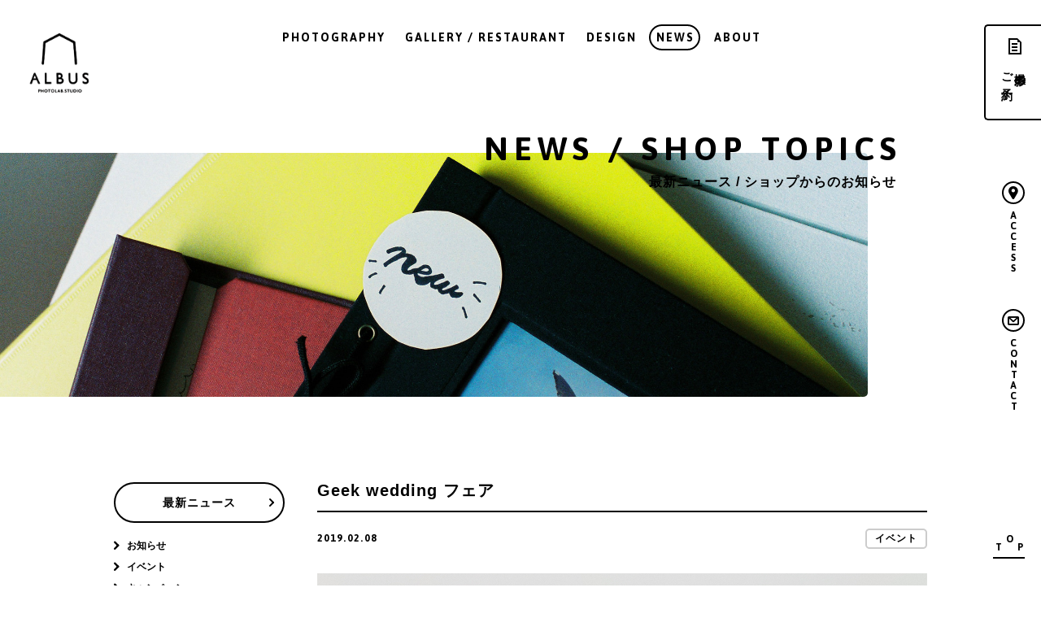

--- FILE ---
content_type: text/html; charset=UTF-8
request_url: https://albus.in/2464-2/
body_size: 13270
content:
<!doctype html>
<html class="no-js" lang="ja">
<head>
<meta charset="utf-8">
<meta http-equiv="x-ua-compatible" content="ie=edge">

<meta name="viewport" content="width=device-width, initial-scale=1">
<!--<link href="https://fonts.googleapis.com/css?family=Asap:400,400i,500,500i,700,700i" rel="stylesheet">-->
<link rel="preconnect" href="https://fonts.googleapis.com">
<link rel="preconnect" href="https://fonts.gstatic.com" crossorigin>
<link href="https://fonts.googleapis.com/css2?family=Asap+Condensed&family=Asap:ital,wght@0,100;0,400;0,500;0,600;0,700;1,400;1,500;1,600;1,700&display=swap" rel="stylesheet">
<link rel="stylesheet" href="https://albus.in/wordpress/wp-content/themes/albus7/css/lib.css">
<link rel="stylesheet" href="https://albus.in/wordpress/wp-content/themes/albus7/css/all.css?202601190402">
<link rel="stylesheet" href="https://albus.in/wordpress/wp-content/themes/albus7/css/editor.css?202601190402">
<link rel="stylesheet" href="https://albus.in/wordpress/wp-content/themes/albus7/css/new-style.css?202601190402">
<link rel="stylesheet" href="https://albus.in/wordpress/wp-content/themes/albus7/css/fix.css">
<script src="https://albus.in/wordpress/wp-content/themes/albus7/js/jquery.min.js"></script>
<script src="https://albus.in/wordpress/wp-content/themes/albus7/js/modernizr.js"></script>
	<style>img:is([sizes="auto" i], [sizes^="auto," i]) { contain-intrinsic-size: 3000px 1500px }</style>
	
		<!-- All in One SEO 4.8.1.1 - aioseo.com -->
		<title>Geek wedding フェア - ALBUS（アルバス）</title>
	<meta name="description" content="== 2019.2.8(Fri)・9(Sat)・10(Sun) 3DAYS 12：00〜20：00 at EV" />
	<meta name="robots" content="max-image-preview:large" />
	<meta name="author" content="albus_editor"/>
	<link rel="canonical" href="https://albus.in/2464-2/" />
	<meta name="generator" content="All in One SEO (AIOSEO) 4.8.1.1" />
		<meta property="og:locale" content="ja_JP" />
		<meta property="og:site_name" content="ALBUS（アルバス） - 福岡市中央区警固 まちの写真館とギャラリー" />
		<meta property="og:type" content="website" />
		<meta property="og:title" content="Geek wedding フェア - ALBUS（アルバス）" />
		<meta property="og:description" content="== 2019.2.8(Fri)・9(Sat)・10(Sun) 3DAYS 12：00〜20：00 at EV" />
		<meta property="og:url" content="https://albus.in/2464-2/" />
		<meta name="twitter:card" content="summary" />
		<meta name="twitter:title" content="Geek wedding フェア - ALBUS（アルバス）" />
		<meta name="twitter:description" content="== 2019.2.8(Fri)・9(Sat)・10(Sun) 3DAYS 12：00〜20：00 at EV" />
		<script type="application/ld+json" class="aioseo-schema">
			{"@context":"https:\/\/schema.org","@graph":[{"@type":"BlogPosting","@id":"https:\/\/albus.in\/2464-2\/#blogposting","name":"Geek wedding \u30d5\u30a7\u30a2 - ALBUS\uff08\u30a2\u30eb\u30d0\u30b9\uff09","headline":"Geek wedding \u30d5\u30a7\u30a2","author":{"@id":"https:\/\/albus.in\/author\/albus_editor\/#author"},"publisher":{"@id":"https:\/\/albus.in\/#organization"},"image":{"@type":"ImageObject","url":"https:\/\/albus.in\/wordpress\/wp-content\/uploads\/2019\/02\/PR-image.png","width":1179,"height":1185},"datePublished":"2019-02-08T10:13:22+09:00","dateModified":"2019-02-08T10:19:53+09:00","inLanguage":"ja","mainEntityOfPage":{"@id":"https:\/\/albus.in\/2464-2\/#webpage"},"isPartOf":{"@id":"https:\/\/albus.in\/2464-2\/#webpage"},"articleSection":"\u30a4\u30d9\u30f3\u30c8"},{"@type":"BreadcrumbList","@id":"https:\/\/albus.in\/2464-2\/#breadcrumblist","itemListElement":[{"@type":"ListItem","@id":"https:\/\/albus.in\/#listItem","position":1,"name":"\u5bb6","item":"https:\/\/albus.in\/","nextItem":{"@type":"ListItem","@id":"https:\/\/albus.in\/2464-2\/#listItem","name":"Geek wedding \u30d5\u30a7\u30a2"}},{"@type":"ListItem","@id":"https:\/\/albus.in\/2464-2\/#listItem","position":2,"name":"Geek wedding \u30d5\u30a7\u30a2","previousItem":{"@type":"ListItem","@id":"https:\/\/albus.in\/#listItem","name":"\u5bb6"}}]},{"@type":"Organization","@id":"https:\/\/albus.in\/#organization","name":"ALBUS\uff08\u30a2\u30eb\u30d0\u30b9\uff09","description":"\u798f\u5ca1\u5e02\u4e2d\u592e\u533a\u8b66\u56fa \u307e\u3061\u306e\u5199\u771f\u9928\u3068\u30ae\u30e3\u30e9\u30ea\u30fc","url":"https:\/\/albus.in\/"},{"@type":"Person","@id":"https:\/\/albus.in\/author\/albus_editor\/#author","url":"https:\/\/albus.in\/author\/albus_editor\/","name":"albus_editor","image":{"@type":"ImageObject","@id":"https:\/\/albus.in\/2464-2\/#authorImage","url":"https:\/\/secure.gravatar.com\/avatar\/17e99fb97579207e658cfd57d167d52e33fc440e64b1895468c92aa5044b1602?s=96&d=mm&r=g","width":96,"height":96,"caption":"albus_editor"}},{"@type":"WebPage","@id":"https:\/\/albus.in\/2464-2\/#webpage","url":"https:\/\/albus.in\/2464-2\/","name":"Geek wedding \u30d5\u30a7\u30a2 - ALBUS\uff08\u30a2\u30eb\u30d0\u30b9\uff09","description":"== 2019.2.8(Fri)\u30fb9(Sat)\u30fb10(Sun) 3DAYS 12\uff1a00\u301c20\uff1a00 at EV","inLanguage":"ja","isPartOf":{"@id":"https:\/\/albus.in\/#website"},"breadcrumb":{"@id":"https:\/\/albus.in\/2464-2\/#breadcrumblist"},"author":{"@id":"https:\/\/albus.in\/author\/albus_editor\/#author"},"creator":{"@id":"https:\/\/albus.in\/author\/albus_editor\/#author"},"image":{"@type":"ImageObject","url":"https:\/\/albus.in\/wordpress\/wp-content\/uploads\/2019\/02\/PR-image.png","@id":"https:\/\/albus.in\/2464-2\/#mainImage","width":1179,"height":1185},"primaryImageOfPage":{"@id":"https:\/\/albus.in\/2464-2\/#mainImage"},"datePublished":"2019-02-08T10:13:22+09:00","dateModified":"2019-02-08T10:19:53+09:00"},{"@type":"WebSite","@id":"https:\/\/albus.in\/#website","url":"https:\/\/albus.in\/","name":"ALBUS\uff08\u30a2\u30eb\u30d0\u30b9\uff09","description":"\u798f\u5ca1\u5e02\u4e2d\u592e\u533a\u8b66\u56fa \u307e\u3061\u306e\u5199\u771f\u9928\u3068\u30ae\u30e3\u30e9\u30ea\u30fc","inLanguage":"ja","publisher":{"@id":"https:\/\/albus.in\/#organization"}}]}
		</script>
		<!-- All in One SEO -->

<link rel="alternate" type="application/rss+xml" title="ALBUS（アルバス） &raquo; Geek wedding フェア のコメントのフィード" href="https://albus.in/2464-2/feed/" />
<script type="text/javascript">
/* <![CDATA[ */
window._wpemojiSettings = {"baseUrl":"https:\/\/s.w.org\/images\/core\/emoji\/16.0.1\/72x72\/","ext":".png","svgUrl":"https:\/\/s.w.org\/images\/core\/emoji\/16.0.1\/svg\/","svgExt":".svg","source":{"concatemoji":"https:\/\/albus.in\/wordpress\/wp-includes\/js\/wp-emoji-release.min.js?ver=6.8.3"}};
/*! This file is auto-generated */
!function(s,n){var o,i,e;function c(e){try{var t={supportTests:e,timestamp:(new Date).valueOf()};sessionStorage.setItem(o,JSON.stringify(t))}catch(e){}}function p(e,t,n){e.clearRect(0,0,e.canvas.width,e.canvas.height),e.fillText(t,0,0);var t=new Uint32Array(e.getImageData(0,0,e.canvas.width,e.canvas.height).data),a=(e.clearRect(0,0,e.canvas.width,e.canvas.height),e.fillText(n,0,0),new Uint32Array(e.getImageData(0,0,e.canvas.width,e.canvas.height).data));return t.every(function(e,t){return e===a[t]})}function u(e,t){e.clearRect(0,0,e.canvas.width,e.canvas.height),e.fillText(t,0,0);for(var n=e.getImageData(16,16,1,1),a=0;a<n.data.length;a++)if(0!==n.data[a])return!1;return!0}function f(e,t,n,a){switch(t){case"flag":return n(e,"\ud83c\udff3\ufe0f\u200d\u26a7\ufe0f","\ud83c\udff3\ufe0f\u200b\u26a7\ufe0f")?!1:!n(e,"\ud83c\udde8\ud83c\uddf6","\ud83c\udde8\u200b\ud83c\uddf6")&&!n(e,"\ud83c\udff4\udb40\udc67\udb40\udc62\udb40\udc65\udb40\udc6e\udb40\udc67\udb40\udc7f","\ud83c\udff4\u200b\udb40\udc67\u200b\udb40\udc62\u200b\udb40\udc65\u200b\udb40\udc6e\u200b\udb40\udc67\u200b\udb40\udc7f");case"emoji":return!a(e,"\ud83e\udedf")}return!1}function g(e,t,n,a){var r="undefined"!=typeof WorkerGlobalScope&&self instanceof WorkerGlobalScope?new OffscreenCanvas(300,150):s.createElement("canvas"),o=r.getContext("2d",{willReadFrequently:!0}),i=(o.textBaseline="top",o.font="600 32px Arial",{});return e.forEach(function(e){i[e]=t(o,e,n,a)}),i}function t(e){var t=s.createElement("script");t.src=e,t.defer=!0,s.head.appendChild(t)}"undefined"!=typeof Promise&&(o="wpEmojiSettingsSupports",i=["flag","emoji"],n.supports={everything:!0,everythingExceptFlag:!0},e=new Promise(function(e){s.addEventListener("DOMContentLoaded",e,{once:!0})}),new Promise(function(t){var n=function(){try{var e=JSON.parse(sessionStorage.getItem(o));if("object"==typeof e&&"number"==typeof e.timestamp&&(new Date).valueOf()<e.timestamp+604800&&"object"==typeof e.supportTests)return e.supportTests}catch(e){}return null}();if(!n){if("undefined"!=typeof Worker&&"undefined"!=typeof OffscreenCanvas&&"undefined"!=typeof URL&&URL.createObjectURL&&"undefined"!=typeof Blob)try{var e="postMessage("+g.toString()+"("+[JSON.stringify(i),f.toString(),p.toString(),u.toString()].join(",")+"));",a=new Blob([e],{type:"text/javascript"}),r=new Worker(URL.createObjectURL(a),{name:"wpTestEmojiSupports"});return void(r.onmessage=function(e){c(n=e.data),r.terminate(),t(n)})}catch(e){}c(n=g(i,f,p,u))}t(n)}).then(function(e){for(var t in e)n.supports[t]=e[t],n.supports.everything=n.supports.everything&&n.supports[t],"flag"!==t&&(n.supports.everythingExceptFlag=n.supports.everythingExceptFlag&&n.supports[t]);n.supports.everythingExceptFlag=n.supports.everythingExceptFlag&&!n.supports.flag,n.DOMReady=!1,n.readyCallback=function(){n.DOMReady=!0}}).then(function(){return e}).then(function(){var e;n.supports.everything||(n.readyCallback(),(e=n.source||{}).concatemoji?t(e.concatemoji):e.wpemoji&&e.twemoji&&(t(e.twemoji),t(e.wpemoji)))}))}((window,document),window._wpemojiSettings);
/* ]]> */
</script>
<link rel='stylesheet' id='sbi_styles-css' href='https://albus.in/wordpress/wp-content/plugins/instagram-feed/css/sbi-styles.min.css?ver=6.8.0' type='text/css' media='all' />
<style id='wp-emoji-styles-inline-css' type='text/css'>

	img.wp-smiley, img.emoji {
		display: inline !important;
		border: none !important;
		box-shadow: none !important;
		height: 1em !important;
		width: 1em !important;
		margin: 0 0.07em !important;
		vertical-align: -0.1em !important;
		background: none !important;
		padding: 0 !important;
	}
</style>
<link rel='stylesheet' id='wp-block-library-css' href='https://albus.in/wordpress/wp-includes/css/dist/block-library/style.min.css?ver=6.8.3' type='text/css' media='all' />
<style id='classic-theme-styles-inline-css' type='text/css'>
/*! This file is auto-generated */
.wp-block-button__link{color:#fff;background-color:#32373c;border-radius:9999px;box-shadow:none;text-decoration:none;padding:calc(.667em + 2px) calc(1.333em + 2px);font-size:1.125em}.wp-block-file__button{background:#32373c;color:#fff;text-decoration:none}
</style>
<style id='global-styles-inline-css' type='text/css'>
:root{--wp--preset--aspect-ratio--square: 1;--wp--preset--aspect-ratio--4-3: 4/3;--wp--preset--aspect-ratio--3-4: 3/4;--wp--preset--aspect-ratio--3-2: 3/2;--wp--preset--aspect-ratio--2-3: 2/3;--wp--preset--aspect-ratio--16-9: 16/9;--wp--preset--aspect-ratio--9-16: 9/16;--wp--preset--color--black: #000000;--wp--preset--color--cyan-bluish-gray: #abb8c3;--wp--preset--color--white: #ffffff;--wp--preset--color--pale-pink: #f78da7;--wp--preset--color--vivid-red: #cf2e2e;--wp--preset--color--luminous-vivid-orange: #ff6900;--wp--preset--color--luminous-vivid-amber: #fcb900;--wp--preset--color--light-green-cyan: #7bdcb5;--wp--preset--color--vivid-green-cyan: #00d084;--wp--preset--color--pale-cyan-blue: #8ed1fc;--wp--preset--color--vivid-cyan-blue: #0693e3;--wp--preset--color--vivid-purple: #9b51e0;--wp--preset--gradient--vivid-cyan-blue-to-vivid-purple: linear-gradient(135deg,rgba(6,147,227,1) 0%,rgb(155,81,224) 100%);--wp--preset--gradient--light-green-cyan-to-vivid-green-cyan: linear-gradient(135deg,rgb(122,220,180) 0%,rgb(0,208,130) 100%);--wp--preset--gradient--luminous-vivid-amber-to-luminous-vivid-orange: linear-gradient(135deg,rgba(252,185,0,1) 0%,rgba(255,105,0,1) 100%);--wp--preset--gradient--luminous-vivid-orange-to-vivid-red: linear-gradient(135deg,rgba(255,105,0,1) 0%,rgb(207,46,46) 100%);--wp--preset--gradient--very-light-gray-to-cyan-bluish-gray: linear-gradient(135deg,rgb(238,238,238) 0%,rgb(169,184,195) 100%);--wp--preset--gradient--cool-to-warm-spectrum: linear-gradient(135deg,rgb(74,234,220) 0%,rgb(151,120,209) 20%,rgb(207,42,186) 40%,rgb(238,44,130) 60%,rgb(251,105,98) 80%,rgb(254,248,76) 100%);--wp--preset--gradient--blush-light-purple: linear-gradient(135deg,rgb(255,206,236) 0%,rgb(152,150,240) 100%);--wp--preset--gradient--blush-bordeaux: linear-gradient(135deg,rgb(254,205,165) 0%,rgb(254,45,45) 50%,rgb(107,0,62) 100%);--wp--preset--gradient--luminous-dusk: linear-gradient(135deg,rgb(255,203,112) 0%,rgb(199,81,192) 50%,rgb(65,88,208) 100%);--wp--preset--gradient--pale-ocean: linear-gradient(135deg,rgb(255,245,203) 0%,rgb(182,227,212) 50%,rgb(51,167,181) 100%);--wp--preset--gradient--electric-grass: linear-gradient(135deg,rgb(202,248,128) 0%,rgb(113,206,126) 100%);--wp--preset--gradient--midnight: linear-gradient(135deg,rgb(2,3,129) 0%,rgb(40,116,252) 100%);--wp--preset--font-size--small: 13px;--wp--preset--font-size--medium: 20px;--wp--preset--font-size--large: 36px;--wp--preset--font-size--x-large: 42px;--wp--preset--spacing--20: 0.44rem;--wp--preset--spacing--30: 0.67rem;--wp--preset--spacing--40: 1rem;--wp--preset--spacing--50: 1.5rem;--wp--preset--spacing--60: 2.25rem;--wp--preset--spacing--70: 3.38rem;--wp--preset--spacing--80: 5.06rem;--wp--preset--shadow--natural: 6px 6px 9px rgba(0, 0, 0, 0.2);--wp--preset--shadow--deep: 12px 12px 50px rgba(0, 0, 0, 0.4);--wp--preset--shadow--sharp: 6px 6px 0px rgba(0, 0, 0, 0.2);--wp--preset--shadow--outlined: 6px 6px 0px -3px rgba(255, 255, 255, 1), 6px 6px rgba(0, 0, 0, 1);--wp--preset--shadow--crisp: 6px 6px 0px rgba(0, 0, 0, 1);}:where(.is-layout-flex){gap: 0.5em;}:where(.is-layout-grid){gap: 0.5em;}body .is-layout-flex{display: flex;}.is-layout-flex{flex-wrap: wrap;align-items: center;}.is-layout-flex > :is(*, div){margin: 0;}body .is-layout-grid{display: grid;}.is-layout-grid > :is(*, div){margin: 0;}:where(.wp-block-columns.is-layout-flex){gap: 2em;}:where(.wp-block-columns.is-layout-grid){gap: 2em;}:where(.wp-block-post-template.is-layout-flex){gap: 1.25em;}:where(.wp-block-post-template.is-layout-grid){gap: 1.25em;}.has-black-color{color: var(--wp--preset--color--black) !important;}.has-cyan-bluish-gray-color{color: var(--wp--preset--color--cyan-bluish-gray) !important;}.has-white-color{color: var(--wp--preset--color--white) !important;}.has-pale-pink-color{color: var(--wp--preset--color--pale-pink) !important;}.has-vivid-red-color{color: var(--wp--preset--color--vivid-red) !important;}.has-luminous-vivid-orange-color{color: var(--wp--preset--color--luminous-vivid-orange) !important;}.has-luminous-vivid-amber-color{color: var(--wp--preset--color--luminous-vivid-amber) !important;}.has-light-green-cyan-color{color: var(--wp--preset--color--light-green-cyan) !important;}.has-vivid-green-cyan-color{color: var(--wp--preset--color--vivid-green-cyan) !important;}.has-pale-cyan-blue-color{color: var(--wp--preset--color--pale-cyan-blue) !important;}.has-vivid-cyan-blue-color{color: var(--wp--preset--color--vivid-cyan-blue) !important;}.has-vivid-purple-color{color: var(--wp--preset--color--vivid-purple) !important;}.has-black-background-color{background-color: var(--wp--preset--color--black) !important;}.has-cyan-bluish-gray-background-color{background-color: var(--wp--preset--color--cyan-bluish-gray) !important;}.has-white-background-color{background-color: var(--wp--preset--color--white) !important;}.has-pale-pink-background-color{background-color: var(--wp--preset--color--pale-pink) !important;}.has-vivid-red-background-color{background-color: var(--wp--preset--color--vivid-red) !important;}.has-luminous-vivid-orange-background-color{background-color: var(--wp--preset--color--luminous-vivid-orange) !important;}.has-luminous-vivid-amber-background-color{background-color: var(--wp--preset--color--luminous-vivid-amber) !important;}.has-light-green-cyan-background-color{background-color: var(--wp--preset--color--light-green-cyan) !important;}.has-vivid-green-cyan-background-color{background-color: var(--wp--preset--color--vivid-green-cyan) !important;}.has-pale-cyan-blue-background-color{background-color: var(--wp--preset--color--pale-cyan-blue) !important;}.has-vivid-cyan-blue-background-color{background-color: var(--wp--preset--color--vivid-cyan-blue) !important;}.has-vivid-purple-background-color{background-color: var(--wp--preset--color--vivid-purple) !important;}.has-black-border-color{border-color: var(--wp--preset--color--black) !important;}.has-cyan-bluish-gray-border-color{border-color: var(--wp--preset--color--cyan-bluish-gray) !important;}.has-white-border-color{border-color: var(--wp--preset--color--white) !important;}.has-pale-pink-border-color{border-color: var(--wp--preset--color--pale-pink) !important;}.has-vivid-red-border-color{border-color: var(--wp--preset--color--vivid-red) !important;}.has-luminous-vivid-orange-border-color{border-color: var(--wp--preset--color--luminous-vivid-orange) !important;}.has-luminous-vivid-amber-border-color{border-color: var(--wp--preset--color--luminous-vivid-amber) !important;}.has-light-green-cyan-border-color{border-color: var(--wp--preset--color--light-green-cyan) !important;}.has-vivid-green-cyan-border-color{border-color: var(--wp--preset--color--vivid-green-cyan) !important;}.has-pale-cyan-blue-border-color{border-color: var(--wp--preset--color--pale-cyan-blue) !important;}.has-vivid-cyan-blue-border-color{border-color: var(--wp--preset--color--vivid-cyan-blue) !important;}.has-vivid-purple-border-color{border-color: var(--wp--preset--color--vivid-purple) !important;}.has-vivid-cyan-blue-to-vivid-purple-gradient-background{background: var(--wp--preset--gradient--vivid-cyan-blue-to-vivid-purple) !important;}.has-light-green-cyan-to-vivid-green-cyan-gradient-background{background: var(--wp--preset--gradient--light-green-cyan-to-vivid-green-cyan) !important;}.has-luminous-vivid-amber-to-luminous-vivid-orange-gradient-background{background: var(--wp--preset--gradient--luminous-vivid-amber-to-luminous-vivid-orange) !important;}.has-luminous-vivid-orange-to-vivid-red-gradient-background{background: var(--wp--preset--gradient--luminous-vivid-orange-to-vivid-red) !important;}.has-very-light-gray-to-cyan-bluish-gray-gradient-background{background: var(--wp--preset--gradient--very-light-gray-to-cyan-bluish-gray) !important;}.has-cool-to-warm-spectrum-gradient-background{background: var(--wp--preset--gradient--cool-to-warm-spectrum) !important;}.has-blush-light-purple-gradient-background{background: var(--wp--preset--gradient--blush-light-purple) !important;}.has-blush-bordeaux-gradient-background{background: var(--wp--preset--gradient--blush-bordeaux) !important;}.has-luminous-dusk-gradient-background{background: var(--wp--preset--gradient--luminous-dusk) !important;}.has-pale-ocean-gradient-background{background: var(--wp--preset--gradient--pale-ocean) !important;}.has-electric-grass-gradient-background{background: var(--wp--preset--gradient--electric-grass) !important;}.has-midnight-gradient-background{background: var(--wp--preset--gradient--midnight) !important;}.has-small-font-size{font-size: var(--wp--preset--font-size--small) !important;}.has-medium-font-size{font-size: var(--wp--preset--font-size--medium) !important;}.has-large-font-size{font-size: var(--wp--preset--font-size--large) !important;}.has-x-large-font-size{font-size: var(--wp--preset--font-size--x-large) !important;}
:where(.wp-block-post-template.is-layout-flex){gap: 1.25em;}:where(.wp-block-post-template.is-layout-grid){gap: 1.25em;}
:where(.wp-block-columns.is-layout-flex){gap: 2em;}:where(.wp-block-columns.is-layout-grid){gap: 2em;}
:root :where(.wp-block-pullquote){font-size: 1.5em;line-height: 1.6;}
</style>
<link rel='stylesheet' id='contact-form-7-css' href='https://albus.in/wordpress/wp-content/plugins/contact-form-7/includes/css/styles.css?ver=6.0.6' type='text/css' media='all' />
<style id='akismet-widget-style-inline-css' type='text/css'>

			.a-stats {
				--akismet-color-mid-green: #357b49;
				--akismet-color-white: #fff;
				--akismet-color-light-grey: #f6f7f7;

				max-width: 350px;
				width: auto;
			}

			.a-stats * {
				all: unset;
				box-sizing: border-box;
			}

			.a-stats strong {
				font-weight: 600;
			}

			.a-stats a.a-stats__link,
			.a-stats a.a-stats__link:visited,
			.a-stats a.a-stats__link:active {
				background: var(--akismet-color-mid-green);
				border: none;
				box-shadow: none;
				border-radius: 8px;
				color: var(--akismet-color-white);
				cursor: pointer;
				display: block;
				font-family: -apple-system, BlinkMacSystemFont, 'Segoe UI', 'Roboto', 'Oxygen-Sans', 'Ubuntu', 'Cantarell', 'Helvetica Neue', sans-serif;
				font-weight: 500;
				padding: 12px;
				text-align: center;
				text-decoration: none;
				transition: all 0.2s ease;
			}

			/* Extra specificity to deal with TwentyTwentyOne focus style */
			.widget .a-stats a.a-stats__link:focus {
				background: var(--akismet-color-mid-green);
				color: var(--akismet-color-white);
				text-decoration: none;
			}

			.a-stats a.a-stats__link:hover {
				filter: brightness(110%);
				box-shadow: 0 4px 12px rgba(0, 0, 0, 0.06), 0 0 2px rgba(0, 0, 0, 0.16);
			}

			.a-stats .count {
				color: var(--akismet-color-white);
				display: block;
				font-size: 1.5em;
				line-height: 1.4;
				padding: 0 13px;
				white-space: nowrap;
			}
		
</style>
<link rel="https://api.w.org/" href="https://albus.in/wp-json/" /><link rel="alternate" title="JSON" type="application/json" href="https://albus.in/wp-json/wp/v2/posts/2464" /><link rel="EditURI" type="application/rsd+xml" title="RSD" href="https://albus.in/wordpress/xmlrpc.php?rsd" />
<link rel='shortlink' href='https://albus.in/?p=2464' />
<link rel="alternate" title="oEmbed (JSON)" type="application/json+oembed" href="https://albus.in/wp-json/oembed/1.0/embed?url=https%3A%2F%2Falbus.in%2F2464-2%2F" />
<link rel="alternate" title="oEmbed (XML)" type="text/xml+oembed" href="https://albus.in/wp-json/oembed/1.0/embed?url=https%3A%2F%2Falbus.in%2F2464-2%2F&#038;format=xml" />
	
<!-- Google Tag Manager -->
<script>(function(w,d,s,l,i){w[l]=w[l]||[];w[l].push({'gtm.start':
new Date().getTime(),event:'gtm.js'});var f=d.getElementsByTagName(s)[0],
j=d.createElement(s),dl=l!='dataLayer'?'&l='+l:'';j.async=true;j.src=
'https://www.googletagmanager.com/gtm.js?id='+i+dl;f.parentNode.insertBefore(j,f);
})(window,document,'script','dataLayer','GTM-PMSZ32K');</script>
<!-- End Google Tag Manager -->
</head>
<body class="wp-singular post-template-default single single-post postid-2464 single-format-standard wp-theme-albus7">

<!-- Google Tag Manager (noscript) -->
<noscript><iframe src="https://www.googletagmanager.com/ns.html?id=GTM-PMSZ32K"
height="0" width="0" style="display:none;visibility:hidden"></iframe></noscript>
<!-- End Google Tag Manager (noscript) -->

<div id="fb-root"></div>
<script>(function(d, s, id) {
var js, fjs = d.getElementsByTagName(s)[0];
if (d.getElementById(id)) return;
js = d.createElement(s); js.id = id;
js.src = "//connect.facebook.net/ja_JP/sdk.js#xfbml=1&version=v2.9";
fjs.parentNode.insertBefore(js, fjs);
}(document, 'script', 'facebook-jssdk'));</script><div id="top"></div>

<div class="site__nav__btn"><button><span></span><span></span><span></span></button></div>

<nav class="site__pnav">
	<ul class="site__pnav__list">
		<!--<li class="site__pnav__item site__pnav__item--photo"><a href="https://greserve.vein2.com/reserve/albus" target="_blank" rel="noopener">撮影の<br>ご予約</a></li>-->
		<li class="site__pnav__item site__pnav__item--photo"><a href="https://albus-455815.square.site/s/appointments" target="_blank" rel="noopener">撮影の<br>ご予約</a></li>
	</ul>
</nav>
<ul class="site__snav__list">
	<li class="site__snav__item site__snav__item--access"><a href="https://albus.in/about#Access">ACCESS</a></li>
	<li class="site__snav__item site__snav__item--contact"><a href="https://albus.in/contact/">CONTACT</a></li>
</ul>

<div class="site__logo site__logo--lefttop"><a href="https://albus.in" class="logo">ALBUS PHOTOLAB.STUDIO</a></div>
<nav class="site__nav site__nav--lefttop">
	<ul class="site__nav__list">
		
		<!--<li class=""><a href="https://albus.in/print/">PHOTOLABO</a></li>-->

		<li class=" site__nav__list--submenu">
			<a href="https://albus.in/photo-studio/">PHOTOGRAPHY</a>
			<ul class="site__nav__list__sublist">
				<li><a href="https://albus.in/photo-studio/#Scene" class="">SCENE</a></li>
				<li><a href="https://albus.in/photo-studio/price/" class="">PRICE</a></li>
				<!--<li><a href="https://albus.in/photo-studio/flow/" class="">撮影の流れ</a></li>-->
				<li><a href="https://albus.in/photo-studio/faq/" class="">よくある質問</a></li>
			</ul>
			<ul class="site__nav__list__sublist_sp">
				<li><a href="https://albus.in/photo-studio/#Scene" class="">SCENE</a></li>
				<li><a href="https://albus.in/photo-studio/price/" class="">PRICE</a></li>
				<!--<li><a href="https://albus.in/photo-studio/flow/" class="">FLOW</a></li>-->
				<li><a href="https://albus.in/photo-studio/faq/" class="">FAQ</a></li>
			</ul>
		</li>

		<!--<li class=""><a href="https://albus.in/photo-studio/">PHOTOGRAPHY</a></li>-->
		<li class=""><a href="https://albus.in/cafe-gallery/">GALLERY / RESTAURANT</a></li>
		
		<li class=""><a href="https://albus.in/design/">DESIGN</a></li>
		<!--<li><span>DESIGN</span></li>-->
		
		<li class=" current"><a href="https://albus.in/category/news/">NEWS</a></li>
		<li class=""><a href="https://albus.in/about/">ABOUT</a></li>
		<!-- <li class=""><a href="https://ifukumachi.thebase.in/" target="_blank" rel="noopener" class="icon__blank">SHOP<i></i></a></li> -->
		<li class="site__nav__list--sp">
<!-- 			<p><a href="https://albus.in/about/">About</a></p> -->
<!-- 			<p><a href="https://albus.in/schedule/">Schedule</a></p> -->
			<p><a href="https://albus.in/contact/">Contact</a></p>
			<div class="site__nav__list__sub">
				<p>
					<!--<a href="https://greserve.vein2.com/reserve/albus" target="_blank" rel="noopener"><i class="icon-icon-print2"></i><span>撮影のご予約</span></a>-->
					<a href="https://albus-455815.square.site/s/appointments" target="_blank" rel="noopener"><i class="icon-icon-print2"></i><span>撮影のご予約</span></a>
					<!--<a href="http://albusphoto.shop-pro.jp/?mode=cate&cbid=2264506&csid=0&sort=n" target="_blank" rel="noopener"><i class="icon-icon-print1_s"></i><span>郵送プリント</span></a>-->
				</p>
				<p>
					<a href="https://www.instagram.com/albus_photo/" target="_blank" rel="noopener"><i class="icon-icon-ig"></i></a>
<!-- 					<a href="https://twitter.com/albus_photo" target="_blank" rel="noopener"><i class="icon-icon-tw"></i></a> -->
					<a href="https://www.facebook.com/albusphoto/" target="_blank" rel="noopener"><i class="icon-icon-fb"></i></a>
				</p>
			</div>
		</li>
	</ul>
</nav>
	<div class="mainContents">
		
		<div class="pageImage">
	<div class="pageImage__image"><div style="background-image:url('https://albus.in/wordpress/wp-content/uploads/2017/07/main_news.jpg');"></div></div>
	<h1 class="pageTitle">
		<p class="en"><span>NEWS / SHOP TOPICS</span></p>
		<p class="ja"><span>最新ニュース / ショップからのお知らせ</span></p>
	</h1>
</div>

		<div class="mainContents__inner">
			
			<div class="util__wrap">
				<div class="newsContents">
					<div class="newsContents__main">

												<div class="newsContents__article">
							
														<article class="news__article">
								<h2 class="news__article__title">Geek wedding フェア</h2>
								<div class="news__article__sub">
									<div class="news__article__date">2019.02.08</div>
																		<div class="news__article__category">
										<a href="https://albus.in/category/news/event/">イベント</a>									</div>
								</div>
								<div class="news__article__eyecatch"><img width="1179" height="1185" src="https://albus.in/wordpress/wp-content/uploads/2019/02/PR-image.png" class="attachment-post-thumbnail size-post-thumbnail wp-post-image" alt="" decoding="async" fetchpriority="high" srcset="https://albus.in/wordpress/wp-content/uploads/2019/02/PR-image.png 1179w, https://albus.in/wordpress/wp-content/uploads/2019/02/PR-image-150x150.png 150w, https://albus.in/wordpress/wp-content/uploads/2019/02/PR-image-298x300.png 298w, https://albus.in/wordpress/wp-content/uploads/2019/02/PR-image-768x772.png 768w, https://albus.in/wordpress/wp-content/uploads/2019/02/PR-image-1019x1024.png 1019w" sizes="(max-width: 1179px) 100vw, 1179px" /></div>								<div class="news__article__content">
									<p><span style="font-family: arial, helvetica, sans-serif; font-size: 10pt;">==</p>
<p>2019.2.8(Fri)・9(Sat)・10(Sun) 3DAYS</span><br />
<span style="font-family: arial, helvetica, sans-serif; font-size: 10pt;">12：00〜20：00</span><br />
<strong><span style="font-family: arial, helvetica, sans-serif; font-size: 10pt;">at EVERGREY</p>
<p></span></strong><span style="font-family: arial, helvetica, sans-serif; font-size: 10pt;">==</span></p>
<p><span style="font-family: arial, helvetica, sans-serif; font-size: 10pt;">「Geek wedding 」とは、自由に、自分たちの夢や理想のウェディングを追及する新郎新婦様に寄り添い、実現するウェディングチーム。Geek=”オタク”というその名前の通り、ドレスブランドやヘアサロン、フォトグラファー、ウエディングプランナーなどその道のプロフェッショナルがタッグを組み、新郎新婦様をプロデュースします。</span><br />
<span style="font-family: arial, helvetica, sans-serif; font-size: 10pt;">前回大好評だった第1回ブライダルフェアに引き続き、今回は2019年〜20年にご結婚式を予定している方をメインに、ドレスブランド”N_DRESS”のウエディングドレスや同ブランドがプロデュースする二次会・ゲストドレス、セレクトショップが手掛けるウエディングスーツなどファッションにこだわりたい方向けに、他では見れないドレスやスーツを多数ご用意しご試着できるイベントをご用意しました。また、ヘアメイクのサンプルや写真撮影・アルバムのサンプルなどもご覧いただけます。ご希望により、フリープランナーによる相談会も。</span></p>
<p><span style="font-family: arial, helvetica, sans-serif; font-size: 10pt;">ご試着やプランナーへのご相談希望の場合は、</span><span style="font-family: arial, helvetica, sans-serif; font-size: 10pt;">下記より事前のご予約をいただけるとスムーズです。</span></p>
<p><span style="font-family: arial, helvetica, sans-serif; font-size: 10pt;">&gt;&gt; ご予約フォームURL：<a href="http://ur0.work/PdLL">http://ur0.work/PdLL</a></span></p>
<p><span style="font-family: arial, helvetica, sans-serif; font-size: 10pt;">EVERGREY</span><br />
<span style="font-family: arial, helvetica, sans-serif; font-size: 10pt;">Address：福岡市中央区薬院3-7-21-1F</span><br />
<span style="font-family: arial, helvetica, sans-serif; font-size: 10pt;">Tel：092-521-0796　Mail：geekwedding.fk@gmail.com</p>
<p></span></p>
<p><span style="font-family: arial, helvetica, sans-serif; font-size: 10pt;">&#x25b6;︎N_DRESS</span><br />
<a href="https://ndress.jp/"><span style="font-family: arial, helvetica, sans-serif; font-size: 10pt;">https://ndress.jp/</span></a></p>
<p><span style="font-family: arial, helvetica, sans-serif; font-size: 10pt;">東京を拠点とするドレスブランド。</span><br />
<span style="font-family: arial, helvetica, sans-serif; font-size: 10pt;">大人がナチュラルに着れるシルエットやデイテールにこだわりながらも、王道のウエディングとは一線を画すデザインが著名人を含む多くの花嫁様に支持されている。</span></p>
<p><span style="font-family: arial, helvetica, sans-serif; font-size: 10pt;">どこかヴィンテージのような雰囲気やルーツを感じさせながらも、着る人の個性を品よく引き出すワンピースなど、パーティや二次会などに使えるゲストドレスなども。</span></p>
<p><span style="font-family: arial, helvetica, sans-serif; font-size: 10pt;">&#x25b6;︎EVERGREY</span><br />
<a href="http://www.evergrey.com/"><span style="font-family: arial, helvetica, sans-serif; font-size: 10pt;">http://www.evergrey.com/</span></a></p>
<p><span style="font-family: arial, helvetica, sans-serif; font-size: 10pt;">国内外の様々なブランドのジャケットやスーツを取り扱ったセレクトショップの経験を活かし、オーダーメイドスーツを制作している。</span><br />
<span style="font-family: arial, helvetica, sans-serif; font-size: 10pt;">ファッションの歴史やトレンドの知識あるスタッフが、お客様のサイズ感とお好きな仕様、世界中から集めた生地を使って、あなただけの1着を一緒に創り上げていきます。</span></p>
<p><span style="font-family: arial, helvetica, sans-serif; font-size: 10pt;">Geek Wedding Members</span></p>
<p><span style="font-family: arial, helvetica, sans-serif; font-size: 10pt;">&#x25b6;︎＜着付け・ヘアメイク＞　ザ・ビーハイブデラックス</span><br />
<a href="http://beehivedeluxe.com/"><span style="font-family: arial, helvetica, sans-serif; font-size: 10pt;">http://beehivedeluxe.com/</span></a></p>
<p><span style="font-family: arial, helvetica, sans-serif; font-size: 10pt;">&#x25b6;︎＜ご結婚式・前撮り撮影＞ALBUS　</span><br />
<a href="http://albus.in/photo-studio/#Wedding"><span style="font-family: arial, helvetica, sans-serif; font-size: 10pt;">http://albus.in/photo-studio/#Wedding</span></a></p>
<p><span style="font-family: arial, helvetica, sans-serif; font-size: 10pt;">&#x25b6;︎＜ウエディングプランナー＞hokulea* 橋本麻美　</span><br />
<a href="http://hokulea-wedding.jp/"><span style="font-family: arial, helvetica, sans-serif; font-size: 10pt;">http://hokulea-wedding.jp/</span></a></p>
<p><span style="font-family: arial, helvetica, sans-serif; font-size: 10pt;">&#x25b6;︎＜フラワー＞　tsumugi</span><br />
<a href="http://tsumugi-hana.com/"><span style="font-family: arial, helvetica, sans-serif; font-size: 10pt;">http://tsumugi-hana.com/</span></a></p>
								</div>
								<div class="sns__area">
									<div class="sns__area__title">SHARE</div>
									<div class="sns__area__btn">
										<div class="fb-like" data-href="https://albus.in/2464-2/" data-layout="button_count" data-action="like" data-size="small" data-show-faces="false" data-share="false"></div>
										<a href="https://twitter.com/share" class="twitter-share-button" data-url="https://albus.in/2464-2/" data-text="Geek wedding フェア">Tweet</a> <script>!function(d,s,id){var js,fjs=d.getElementsByTagName(s)[0],p=/^http:/.test(d.location)?'http':'https';if(!d.getElementById(id)){js=d.createElement(s);js.id=id;js.src=p+'://platform.twitter.com/widgets.js';fjs.parentNode.insertBefore(js,fjs);}}(document, 'script', 'twitter-wjs');</script>
									</div>
								</div>
							</article>
							
						</div>
						
												<div class="newsContents__pager">
													</div>
						
					</div><!-- /newsContents__main -->
					
					<div class="newsContents__side">
	<div class="side__section">
		<div class="archive__category">
			<ul>
				<li>
					<a href="https://albus.in/category/news/">最新ニュース</a>
					<ul>
							<li class="cat-item cat-item-9"><a href="https://albus.in/category/news/information/">お知らせ</a>
</li>
	<li class="cat-item cat-item-6"><a href="https://albus.in/category/news/event/">イベント</a>
</li>
	<li class="cat-item cat-item-3"><a href="https://albus.in/category/news/campaign/">キャンペーン</a>
</li>
	<li class="cat-item cat-item-15"><a href="https://albus.in/category/news/school/">スクール</a>
</li>
	<li class="cat-item cat-item-33"><a href="https://albus.in/category/news/diary/">スタッフ日記</a>
</li>
	<li class="cat-item cat-item-8"><a href="https://albus.in/category/news/fair/">フェア</a>
</li>
	<li class="cat-item cat-item-27"><a href="https://albus.in/category/news/%e5%87%ba%e5%bc%b5%e6%92%ae%e5%bd%b1/">出張撮影</a>
</li>
	<li class="cat-item cat-item-14"><a href="https://albus.in/category/news/exhibition/">展示</a>
</li>
	<li class="cat-item cat-item-5"><a href="https://albus.in/category/news/holiday/">店休日</a>
</li>
	<li class="cat-item cat-item-23"><a href="https://albus.in/category/news/media/">掲載情報</a>
</li>
					</ul>
				</li>
				<li>
					<a href="https://albus.in/category/shop/">ショップからのお知らせ</a>
					<ul>
							<li class="cat-item cat-item-10"><a href="https://albus.in/category/shop/shop-info/">お店</a>
</li>
	<li class="cat-item cat-item-11"><a href="https://albus.in/category/shop/online-shop/">ネットショップ</a>
</li>
	<li class="cat-item cat-item-22"><a href="https://albus.in/category/shop/introducing-products/">商品紹介</a>
</li>
					</ul>
				</li>
			</ul>
		</div>
	</div>
	<div class="side__section">
		<div class="archive__date">
			<div class="archive__date__title">ARCHIVES</div>
			<div class="archive__select">
				<div class="archive__select__default"><span>選択</span></div>
				<div class="archive__select__list">
					<ul>
							<li><a href='https://albus.in/2025/'><span>2025年</a></li>
	<li><a href='https://albus.in/2024/'><span>2024年</a></li>
	<li><a href='https://albus.in/2023/'><span>2023年</a></li>
	<li><a href='https://albus.in/2022/'><span>2022年</a></li>
	<li><a href='https://albus.in/2021/'><span>2021年</a></li>
	<li><a href='https://albus.in/2020/'><span>2020年</a></li>
	<li><a href='https://albus.in/2019/'><span>2019年</a></li>
	<li><a href='https://albus.in/2018/'><span>2018年</a></li>
	<li><a href='https://albus.in/2017/'><span>2017年</a></li>
	<li><a href='https://albus.in/2016/'><span>2016年</a></li>
	<li><a href='https://albus.in/2015/'><span>2015年</a></li>
	<li><a href='https://albus.in/2014/'><span>2014年</a></li>
	<li><a href='https://albus.in/2013/'><span>2013年</a></li>
	<li><a href='https://albus.in/2012/'><span>2012年</a></li>
	<li><a href='https://albus.in/2011/'><span>2011年</a></li>
	<li><a href='https://albus.in/2010/'><span>2010年</a></li>
	<li><a href='https://albus.in/2009/'><span>2009年</a></li>
					</ul>
				</div>
			</div>
		</div>
	</div>
</div><!-- /newsContents__side -->					
				</div><!-- /newsContents -->
			</div>

		</div>

	</div><!-- /mainContents -->

<div class="site__footer">
	<div class="site__footer__top">
		<div class="util__wrap--870">
			<div class="site__footer__topinner">
				<div class="site__footer__logo site__logo"><a href="https://albus.in" class="logo">ALBUS PHOTOLAB.STUDIO</a></div>
				<div class="site__footer__address">
					<div class="site__footer__address__title">ALBUS ｜ 株式会社アルバス</div>
					<div class="site__footer__address__text">
						OPEN 10:00 / CLOSE 17:00 <br class="sp_view">（店休日 水・木）<br>
						※撮影でカメラマン不在の場合や、展覧会がない日もクローズしています。
					</div>
					<div class="site__footer__address__text">
						810-0023　<br class="sp_view">福岡県福岡市中央区警固2-9-14<br>
						TEL : 090-1341-9335 <br class="sp_view">（土日はメールのみの対応）<br>
						FAX : 092-791-9336<br>
						※「ましかく」写真プリントのALBUS（ROLLCAKE株式会社）との関連性はありません。<br class="pc_view inline">お掛け間違いにご注意ください。
					</div>
				</div>
				<div class="site__footer__link">
<!--
					<div class="site__footer__slink">
						<a href="https://albus.in/about/"><i class="icon-icon-arrow-right util__icon--circle"></i><span>ALBUSとは</span></a><a href="https://albus.in/schedule/"><i class="icon-icon-arrow-right util__icon--circle"></i><span>イベントスケジュール</span></a>
					</div>
-->
					<div class="site__footer__clink">
						<a href="https://albus.in/contact/" class="util__btn__circle">CONTACT<i class="icon-icon-arrow-right"></i></a>
					</div>
				</div>
			</div>
		</div>
	</div><!-- /site__footer__top -->
	<div class="site__footer__bottom">
		<div class="util__wrap--870">
			<div class="site__footer__bottominner">
				<div class="site__footer__nav">
					<div class="site__footer__nav__block">
						<ul class="site__footer__nav__link">
							<!--<li><a href="https://albus.in/print/">PHOTOLABO</a></li>-->
							<li><a href="https://albus.in/photo-studio/">PHOTOGRAPHY</a></li>
							<li><a href="https://albus.in/cafe-gallery/">GALLERY / RESTAURANT</a></li>
						</ul>
						<ul class="site__footer__nav__link">
							<!--<li><span>Design</span></li>-->
							<li><a href="https://albus.in/design/">DESIGN</a></li>
							<li><a href="https://albus.in/news/">NEWS</a></li>
							<!-- <li><a href="https://ifukumachi.thebase.in/" target="_blank" rel="noopener">Shop</a></li> -->
						</ul>
					</div>
					<div class="site__footer__nav__block">
						<ul class="site__footer__nav__link">
							<li><a href="https://albus.in/about/">ABOUT</a></li>
<!-- 							<li><a href="https://albus.in/schedule/">Schedule</a></li> -->
							<li><a href="https://albus.in/about#Access">ACCESS</a></li>
						</ul>
					</div>
				</div>
				<div class="site__footer__sns">
					<a href="https://www.facebook.com/albusphoto/" class="site__footer__sns__fb" target="_blank" rel="noopener"><i class="icon-icon-fb"></i></a>
					<!-- <a href="https://twitter.com/albus_photo" class="site__footer__sns__tw" target="_blank" rel="noopener"><i class="icon-icon-tw"></i></a> -->
					<a href="https://www.instagram.com/albus_photo/" class="site__footer__sns__ig" target="_blank" rel="noopener"><i class="icon-icon-ig"></i></a>
					<a href="https://line.me/R/ti/p/%40bse8421a" target="_blank" class="site__footer__sns__line" target="_blank" rel="noopener"><i class="icon-line"></i></a>
				</div>
			</div>
		</div>

		<div class="site__pagetop">
			<a href="#top" class="smooth">
				<span>T</span><span>O</span><span>P</span>
			</a>
		</div>

		<div class="site__footer_copyright">copyright &copy; 2017 albus all rights reserved.</div>

	</div><!-- /site__footer__bottom -->
</div><!-- /site__footer -->	<script src="https://albus.in/wordpress/wp-content/themes/albus7/js/lib.js"></script>
	<script type="text/javascript" src="https://cdnjs.cloudflare.com/ajax/libs/slick-carousel/1.9.0/slick.min.js"></script>
	<script src="https://albus.in/wordpress/wp-content/themes/albus7/js/main.js"></script>
	<script src="https://albus.in/wordpress/wp-content/themes/albus7/js/velocity.js"></script>
	<script src="https://albus.in/wordpress/wp-content/themes/albus7/js/init.js?202601190402"></script>

	
	<script type="speculationrules">
{"prefetch":[{"source":"document","where":{"and":[{"href_matches":"\/*"},{"not":{"href_matches":["\/wordpress\/wp-*.php","\/wordpress\/wp-admin\/*","\/wordpress\/wp-content\/uploads\/*","\/wordpress\/wp-content\/*","\/wordpress\/wp-content\/plugins\/*","\/wordpress\/wp-content\/themes\/albus7\/*","\/*\\?(.+)"]}},{"not":{"selector_matches":"a[rel~=\"nofollow\"]"}},{"not":{"selector_matches":".no-prefetch, .no-prefetch a"}}]},"eagerness":"conservative"}]}
</script>
<!-- Instagram Feed JS -->
<script type="text/javascript">
var sbiajaxurl = "https://albus.in/wordpress/wp-admin/admin-ajax.php";
</script>
<script type="text/javascript">
	if(jQuery('.wpcf7-form.sent').length){
		$('body').css('opacity', '0');
		location = 'https://albus.in/thanks';
	};
</script>
<script type="text/javascript" src="https://albus.in/wordpress/wp-includes/js/dist/hooks.min.js?ver=4d63a3d491d11ffd8ac6" id="wp-hooks-js"></script>
<script type="text/javascript" src="https://albus.in/wordpress/wp-includes/js/dist/i18n.min.js?ver=5e580eb46a90c2b997e6" id="wp-i18n-js"></script>
<script type="text/javascript" id="wp-i18n-js-after">
/* <![CDATA[ */
wp.i18n.setLocaleData( { 'text direction\u0004ltr': [ 'ltr' ] } );
/* ]]> */
</script>
<script type="text/javascript" src="https://albus.in/wordpress/wp-content/plugins/contact-form-7/includes/swv/js/index.js?ver=6.0.6" id="swv-js"></script>
<script type="text/javascript" id="contact-form-7-js-translations">
/* <![CDATA[ */
( function( domain, translations ) {
	var localeData = translations.locale_data[ domain ] || translations.locale_data.messages;
	localeData[""].domain = domain;
	wp.i18n.setLocaleData( localeData, domain );
} )( "contact-form-7", {"translation-revision-date":"2025-04-11 06:42:50+0000","generator":"GlotPress\/4.0.1","domain":"messages","locale_data":{"messages":{"":{"domain":"messages","plural-forms":"nplurals=1; plural=0;","lang":"ja_JP"},"This contact form is placed in the wrong place.":["\u3053\u306e\u30b3\u30f3\u30bf\u30af\u30c8\u30d5\u30a9\u30fc\u30e0\u306f\u9593\u9055\u3063\u305f\u4f4d\u7f6e\u306b\u7f6e\u304b\u308c\u3066\u3044\u307e\u3059\u3002"],"Error:":["\u30a8\u30e9\u30fc:"]}},"comment":{"reference":"includes\/js\/index.js"}} );
/* ]]> */
</script>
<script type="text/javascript" id="contact-form-7-js-before">
/* <![CDATA[ */
var wpcf7 = {
    "api": {
        "root": "https:\/\/albus.in\/wp-json\/",
        "namespace": "contact-form-7\/v1"
    }
};
/* ]]> */
</script>
<script type="text/javascript" src="https://albus.in/wordpress/wp-content/plugins/contact-form-7/includes/js/index.js?ver=6.0.6" id="contact-form-7-js"></script>
<script type="text/javascript" src="https://www.google.com/recaptcha/api.js?render=6LdrhRUqAAAAAFw_FOKikXbtYzYd1rUapxKVgUgq&amp;ver=3.0" id="google-recaptcha-js"></script>
<script type="text/javascript" src="https://albus.in/wordpress/wp-includes/js/dist/vendor/wp-polyfill.min.js?ver=3.15.0" id="wp-polyfill-js"></script>
<script type="text/javascript" id="wpcf7-recaptcha-js-before">
/* <![CDATA[ */
var wpcf7_recaptcha = {
    "sitekey": "6LdrhRUqAAAAAFw_FOKikXbtYzYd1rUapxKVgUgq",
    "actions": {
        "homepage": "homepage",
        "contactform": "contactform"
    }
};
/* ]]> */
</script>
<script type="text/javascript" src="https://albus.in/wordpress/wp-content/plugins/contact-form-7/modules/recaptcha/index.js?ver=6.0.6" id="wpcf7-recaptcha-js"></script>
</body>
</html>

--- FILE ---
content_type: text/html; charset=utf-8
request_url: https://www.google.com/recaptcha/api2/anchor?ar=1&k=6LdrhRUqAAAAAFw_FOKikXbtYzYd1rUapxKVgUgq&co=aHR0cHM6Ly9hbGJ1cy5pbjo0NDM.&hl=en&v=PoyoqOPhxBO7pBk68S4YbpHZ&size=invisible&anchor-ms=20000&execute-ms=30000&cb=e6fbyvbjmu27
body_size: 48620
content:
<!DOCTYPE HTML><html dir="ltr" lang="en"><head><meta http-equiv="Content-Type" content="text/html; charset=UTF-8">
<meta http-equiv="X-UA-Compatible" content="IE=edge">
<title>reCAPTCHA</title>
<style type="text/css">
/* cyrillic-ext */
@font-face {
  font-family: 'Roboto';
  font-style: normal;
  font-weight: 400;
  font-stretch: 100%;
  src: url(//fonts.gstatic.com/s/roboto/v48/KFO7CnqEu92Fr1ME7kSn66aGLdTylUAMa3GUBHMdazTgWw.woff2) format('woff2');
  unicode-range: U+0460-052F, U+1C80-1C8A, U+20B4, U+2DE0-2DFF, U+A640-A69F, U+FE2E-FE2F;
}
/* cyrillic */
@font-face {
  font-family: 'Roboto';
  font-style: normal;
  font-weight: 400;
  font-stretch: 100%;
  src: url(//fonts.gstatic.com/s/roboto/v48/KFO7CnqEu92Fr1ME7kSn66aGLdTylUAMa3iUBHMdazTgWw.woff2) format('woff2');
  unicode-range: U+0301, U+0400-045F, U+0490-0491, U+04B0-04B1, U+2116;
}
/* greek-ext */
@font-face {
  font-family: 'Roboto';
  font-style: normal;
  font-weight: 400;
  font-stretch: 100%;
  src: url(//fonts.gstatic.com/s/roboto/v48/KFO7CnqEu92Fr1ME7kSn66aGLdTylUAMa3CUBHMdazTgWw.woff2) format('woff2');
  unicode-range: U+1F00-1FFF;
}
/* greek */
@font-face {
  font-family: 'Roboto';
  font-style: normal;
  font-weight: 400;
  font-stretch: 100%;
  src: url(//fonts.gstatic.com/s/roboto/v48/KFO7CnqEu92Fr1ME7kSn66aGLdTylUAMa3-UBHMdazTgWw.woff2) format('woff2');
  unicode-range: U+0370-0377, U+037A-037F, U+0384-038A, U+038C, U+038E-03A1, U+03A3-03FF;
}
/* math */
@font-face {
  font-family: 'Roboto';
  font-style: normal;
  font-weight: 400;
  font-stretch: 100%;
  src: url(//fonts.gstatic.com/s/roboto/v48/KFO7CnqEu92Fr1ME7kSn66aGLdTylUAMawCUBHMdazTgWw.woff2) format('woff2');
  unicode-range: U+0302-0303, U+0305, U+0307-0308, U+0310, U+0312, U+0315, U+031A, U+0326-0327, U+032C, U+032F-0330, U+0332-0333, U+0338, U+033A, U+0346, U+034D, U+0391-03A1, U+03A3-03A9, U+03B1-03C9, U+03D1, U+03D5-03D6, U+03F0-03F1, U+03F4-03F5, U+2016-2017, U+2034-2038, U+203C, U+2040, U+2043, U+2047, U+2050, U+2057, U+205F, U+2070-2071, U+2074-208E, U+2090-209C, U+20D0-20DC, U+20E1, U+20E5-20EF, U+2100-2112, U+2114-2115, U+2117-2121, U+2123-214F, U+2190, U+2192, U+2194-21AE, U+21B0-21E5, U+21F1-21F2, U+21F4-2211, U+2213-2214, U+2216-22FF, U+2308-230B, U+2310, U+2319, U+231C-2321, U+2336-237A, U+237C, U+2395, U+239B-23B7, U+23D0, U+23DC-23E1, U+2474-2475, U+25AF, U+25B3, U+25B7, U+25BD, U+25C1, U+25CA, U+25CC, U+25FB, U+266D-266F, U+27C0-27FF, U+2900-2AFF, U+2B0E-2B11, U+2B30-2B4C, U+2BFE, U+3030, U+FF5B, U+FF5D, U+1D400-1D7FF, U+1EE00-1EEFF;
}
/* symbols */
@font-face {
  font-family: 'Roboto';
  font-style: normal;
  font-weight: 400;
  font-stretch: 100%;
  src: url(//fonts.gstatic.com/s/roboto/v48/KFO7CnqEu92Fr1ME7kSn66aGLdTylUAMaxKUBHMdazTgWw.woff2) format('woff2');
  unicode-range: U+0001-000C, U+000E-001F, U+007F-009F, U+20DD-20E0, U+20E2-20E4, U+2150-218F, U+2190, U+2192, U+2194-2199, U+21AF, U+21E6-21F0, U+21F3, U+2218-2219, U+2299, U+22C4-22C6, U+2300-243F, U+2440-244A, U+2460-24FF, U+25A0-27BF, U+2800-28FF, U+2921-2922, U+2981, U+29BF, U+29EB, U+2B00-2BFF, U+4DC0-4DFF, U+FFF9-FFFB, U+10140-1018E, U+10190-1019C, U+101A0, U+101D0-101FD, U+102E0-102FB, U+10E60-10E7E, U+1D2C0-1D2D3, U+1D2E0-1D37F, U+1F000-1F0FF, U+1F100-1F1AD, U+1F1E6-1F1FF, U+1F30D-1F30F, U+1F315, U+1F31C, U+1F31E, U+1F320-1F32C, U+1F336, U+1F378, U+1F37D, U+1F382, U+1F393-1F39F, U+1F3A7-1F3A8, U+1F3AC-1F3AF, U+1F3C2, U+1F3C4-1F3C6, U+1F3CA-1F3CE, U+1F3D4-1F3E0, U+1F3ED, U+1F3F1-1F3F3, U+1F3F5-1F3F7, U+1F408, U+1F415, U+1F41F, U+1F426, U+1F43F, U+1F441-1F442, U+1F444, U+1F446-1F449, U+1F44C-1F44E, U+1F453, U+1F46A, U+1F47D, U+1F4A3, U+1F4B0, U+1F4B3, U+1F4B9, U+1F4BB, U+1F4BF, U+1F4C8-1F4CB, U+1F4D6, U+1F4DA, U+1F4DF, U+1F4E3-1F4E6, U+1F4EA-1F4ED, U+1F4F7, U+1F4F9-1F4FB, U+1F4FD-1F4FE, U+1F503, U+1F507-1F50B, U+1F50D, U+1F512-1F513, U+1F53E-1F54A, U+1F54F-1F5FA, U+1F610, U+1F650-1F67F, U+1F687, U+1F68D, U+1F691, U+1F694, U+1F698, U+1F6AD, U+1F6B2, U+1F6B9-1F6BA, U+1F6BC, U+1F6C6-1F6CF, U+1F6D3-1F6D7, U+1F6E0-1F6EA, U+1F6F0-1F6F3, U+1F6F7-1F6FC, U+1F700-1F7FF, U+1F800-1F80B, U+1F810-1F847, U+1F850-1F859, U+1F860-1F887, U+1F890-1F8AD, U+1F8B0-1F8BB, U+1F8C0-1F8C1, U+1F900-1F90B, U+1F93B, U+1F946, U+1F984, U+1F996, U+1F9E9, U+1FA00-1FA6F, U+1FA70-1FA7C, U+1FA80-1FA89, U+1FA8F-1FAC6, U+1FACE-1FADC, U+1FADF-1FAE9, U+1FAF0-1FAF8, U+1FB00-1FBFF;
}
/* vietnamese */
@font-face {
  font-family: 'Roboto';
  font-style: normal;
  font-weight: 400;
  font-stretch: 100%;
  src: url(//fonts.gstatic.com/s/roboto/v48/KFO7CnqEu92Fr1ME7kSn66aGLdTylUAMa3OUBHMdazTgWw.woff2) format('woff2');
  unicode-range: U+0102-0103, U+0110-0111, U+0128-0129, U+0168-0169, U+01A0-01A1, U+01AF-01B0, U+0300-0301, U+0303-0304, U+0308-0309, U+0323, U+0329, U+1EA0-1EF9, U+20AB;
}
/* latin-ext */
@font-face {
  font-family: 'Roboto';
  font-style: normal;
  font-weight: 400;
  font-stretch: 100%;
  src: url(//fonts.gstatic.com/s/roboto/v48/KFO7CnqEu92Fr1ME7kSn66aGLdTylUAMa3KUBHMdazTgWw.woff2) format('woff2');
  unicode-range: U+0100-02BA, U+02BD-02C5, U+02C7-02CC, U+02CE-02D7, U+02DD-02FF, U+0304, U+0308, U+0329, U+1D00-1DBF, U+1E00-1E9F, U+1EF2-1EFF, U+2020, U+20A0-20AB, U+20AD-20C0, U+2113, U+2C60-2C7F, U+A720-A7FF;
}
/* latin */
@font-face {
  font-family: 'Roboto';
  font-style: normal;
  font-weight: 400;
  font-stretch: 100%;
  src: url(//fonts.gstatic.com/s/roboto/v48/KFO7CnqEu92Fr1ME7kSn66aGLdTylUAMa3yUBHMdazQ.woff2) format('woff2');
  unicode-range: U+0000-00FF, U+0131, U+0152-0153, U+02BB-02BC, U+02C6, U+02DA, U+02DC, U+0304, U+0308, U+0329, U+2000-206F, U+20AC, U+2122, U+2191, U+2193, U+2212, U+2215, U+FEFF, U+FFFD;
}
/* cyrillic-ext */
@font-face {
  font-family: 'Roboto';
  font-style: normal;
  font-weight: 500;
  font-stretch: 100%;
  src: url(//fonts.gstatic.com/s/roboto/v48/KFO7CnqEu92Fr1ME7kSn66aGLdTylUAMa3GUBHMdazTgWw.woff2) format('woff2');
  unicode-range: U+0460-052F, U+1C80-1C8A, U+20B4, U+2DE0-2DFF, U+A640-A69F, U+FE2E-FE2F;
}
/* cyrillic */
@font-face {
  font-family: 'Roboto';
  font-style: normal;
  font-weight: 500;
  font-stretch: 100%;
  src: url(//fonts.gstatic.com/s/roboto/v48/KFO7CnqEu92Fr1ME7kSn66aGLdTylUAMa3iUBHMdazTgWw.woff2) format('woff2');
  unicode-range: U+0301, U+0400-045F, U+0490-0491, U+04B0-04B1, U+2116;
}
/* greek-ext */
@font-face {
  font-family: 'Roboto';
  font-style: normal;
  font-weight: 500;
  font-stretch: 100%;
  src: url(//fonts.gstatic.com/s/roboto/v48/KFO7CnqEu92Fr1ME7kSn66aGLdTylUAMa3CUBHMdazTgWw.woff2) format('woff2');
  unicode-range: U+1F00-1FFF;
}
/* greek */
@font-face {
  font-family: 'Roboto';
  font-style: normal;
  font-weight: 500;
  font-stretch: 100%;
  src: url(//fonts.gstatic.com/s/roboto/v48/KFO7CnqEu92Fr1ME7kSn66aGLdTylUAMa3-UBHMdazTgWw.woff2) format('woff2');
  unicode-range: U+0370-0377, U+037A-037F, U+0384-038A, U+038C, U+038E-03A1, U+03A3-03FF;
}
/* math */
@font-face {
  font-family: 'Roboto';
  font-style: normal;
  font-weight: 500;
  font-stretch: 100%;
  src: url(//fonts.gstatic.com/s/roboto/v48/KFO7CnqEu92Fr1ME7kSn66aGLdTylUAMawCUBHMdazTgWw.woff2) format('woff2');
  unicode-range: U+0302-0303, U+0305, U+0307-0308, U+0310, U+0312, U+0315, U+031A, U+0326-0327, U+032C, U+032F-0330, U+0332-0333, U+0338, U+033A, U+0346, U+034D, U+0391-03A1, U+03A3-03A9, U+03B1-03C9, U+03D1, U+03D5-03D6, U+03F0-03F1, U+03F4-03F5, U+2016-2017, U+2034-2038, U+203C, U+2040, U+2043, U+2047, U+2050, U+2057, U+205F, U+2070-2071, U+2074-208E, U+2090-209C, U+20D0-20DC, U+20E1, U+20E5-20EF, U+2100-2112, U+2114-2115, U+2117-2121, U+2123-214F, U+2190, U+2192, U+2194-21AE, U+21B0-21E5, U+21F1-21F2, U+21F4-2211, U+2213-2214, U+2216-22FF, U+2308-230B, U+2310, U+2319, U+231C-2321, U+2336-237A, U+237C, U+2395, U+239B-23B7, U+23D0, U+23DC-23E1, U+2474-2475, U+25AF, U+25B3, U+25B7, U+25BD, U+25C1, U+25CA, U+25CC, U+25FB, U+266D-266F, U+27C0-27FF, U+2900-2AFF, U+2B0E-2B11, U+2B30-2B4C, U+2BFE, U+3030, U+FF5B, U+FF5D, U+1D400-1D7FF, U+1EE00-1EEFF;
}
/* symbols */
@font-face {
  font-family: 'Roboto';
  font-style: normal;
  font-weight: 500;
  font-stretch: 100%;
  src: url(//fonts.gstatic.com/s/roboto/v48/KFO7CnqEu92Fr1ME7kSn66aGLdTylUAMaxKUBHMdazTgWw.woff2) format('woff2');
  unicode-range: U+0001-000C, U+000E-001F, U+007F-009F, U+20DD-20E0, U+20E2-20E4, U+2150-218F, U+2190, U+2192, U+2194-2199, U+21AF, U+21E6-21F0, U+21F3, U+2218-2219, U+2299, U+22C4-22C6, U+2300-243F, U+2440-244A, U+2460-24FF, U+25A0-27BF, U+2800-28FF, U+2921-2922, U+2981, U+29BF, U+29EB, U+2B00-2BFF, U+4DC0-4DFF, U+FFF9-FFFB, U+10140-1018E, U+10190-1019C, U+101A0, U+101D0-101FD, U+102E0-102FB, U+10E60-10E7E, U+1D2C0-1D2D3, U+1D2E0-1D37F, U+1F000-1F0FF, U+1F100-1F1AD, U+1F1E6-1F1FF, U+1F30D-1F30F, U+1F315, U+1F31C, U+1F31E, U+1F320-1F32C, U+1F336, U+1F378, U+1F37D, U+1F382, U+1F393-1F39F, U+1F3A7-1F3A8, U+1F3AC-1F3AF, U+1F3C2, U+1F3C4-1F3C6, U+1F3CA-1F3CE, U+1F3D4-1F3E0, U+1F3ED, U+1F3F1-1F3F3, U+1F3F5-1F3F7, U+1F408, U+1F415, U+1F41F, U+1F426, U+1F43F, U+1F441-1F442, U+1F444, U+1F446-1F449, U+1F44C-1F44E, U+1F453, U+1F46A, U+1F47D, U+1F4A3, U+1F4B0, U+1F4B3, U+1F4B9, U+1F4BB, U+1F4BF, U+1F4C8-1F4CB, U+1F4D6, U+1F4DA, U+1F4DF, U+1F4E3-1F4E6, U+1F4EA-1F4ED, U+1F4F7, U+1F4F9-1F4FB, U+1F4FD-1F4FE, U+1F503, U+1F507-1F50B, U+1F50D, U+1F512-1F513, U+1F53E-1F54A, U+1F54F-1F5FA, U+1F610, U+1F650-1F67F, U+1F687, U+1F68D, U+1F691, U+1F694, U+1F698, U+1F6AD, U+1F6B2, U+1F6B9-1F6BA, U+1F6BC, U+1F6C6-1F6CF, U+1F6D3-1F6D7, U+1F6E0-1F6EA, U+1F6F0-1F6F3, U+1F6F7-1F6FC, U+1F700-1F7FF, U+1F800-1F80B, U+1F810-1F847, U+1F850-1F859, U+1F860-1F887, U+1F890-1F8AD, U+1F8B0-1F8BB, U+1F8C0-1F8C1, U+1F900-1F90B, U+1F93B, U+1F946, U+1F984, U+1F996, U+1F9E9, U+1FA00-1FA6F, U+1FA70-1FA7C, U+1FA80-1FA89, U+1FA8F-1FAC6, U+1FACE-1FADC, U+1FADF-1FAE9, U+1FAF0-1FAF8, U+1FB00-1FBFF;
}
/* vietnamese */
@font-face {
  font-family: 'Roboto';
  font-style: normal;
  font-weight: 500;
  font-stretch: 100%;
  src: url(//fonts.gstatic.com/s/roboto/v48/KFO7CnqEu92Fr1ME7kSn66aGLdTylUAMa3OUBHMdazTgWw.woff2) format('woff2');
  unicode-range: U+0102-0103, U+0110-0111, U+0128-0129, U+0168-0169, U+01A0-01A1, U+01AF-01B0, U+0300-0301, U+0303-0304, U+0308-0309, U+0323, U+0329, U+1EA0-1EF9, U+20AB;
}
/* latin-ext */
@font-face {
  font-family: 'Roboto';
  font-style: normal;
  font-weight: 500;
  font-stretch: 100%;
  src: url(//fonts.gstatic.com/s/roboto/v48/KFO7CnqEu92Fr1ME7kSn66aGLdTylUAMa3KUBHMdazTgWw.woff2) format('woff2');
  unicode-range: U+0100-02BA, U+02BD-02C5, U+02C7-02CC, U+02CE-02D7, U+02DD-02FF, U+0304, U+0308, U+0329, U+1D00-1DBF, U+1E00-1E9F, U+1EF2-1EFF, U+2020, U+20A0-20AB, U+20AD-20C0, U+2113, U+2C60-2C7F, U+A720-A7FF;
}
/* latin */
@font-face {
  font-family: 'Roboto';
  font-style: normal;
  font-weight: 500;
  font-stretch: 100%;
  src: url(//fonts.gstatic.com/s/roboto/v48/KFO7CnqEu92Fr1ME7kSn66aGLdTylUAMa3yUBHMdazQ.woff2) format('woff2');
  unicode-range: U+0000-00FF, U+0131, U+0152-0153, U+02BB-02BC, U+02C6, U+02DA, U+02DC, U+0304, U+0308, U+0329, U+2000-206F, U+20AC, U+2122, U+2191, U+2193, U+2212, U+2215, U+FEFF, U+FFFD;
}
/* cyrillic-ext */
@font-face {
  font-family: 'Roboto';
  font-style: normal;
  font-weight: 900;
  font-stretch: 100%;
  src: url(//fonts.gstatic.com/s/roboto/v48/KFO7CnqEu92Fr1ME7kSn66aGLdTylUAMa3GUBHMdazTgWw.woff2) format('woff2');
  unicode-range: U+0460-052F, U+1C80-1C8A, U+20B4, U+2DE0-2DFF, U+A640-A69F, U+FE2E-FE2F;
}
/* cyrillic */
@font-face {
  font-family: 'Roboto';
  font-style: normal;
  font-weight: 900;
  font-stretch: 100%;
  src: url(//fonts.gstatic.com/s/roboto/v48/KFO7CnqEu92Fr1ME7kSn66aGLdTylUAMa3iUBHMdazTgWw.woff2) format('woff2');
  unicode-range: U+0301, U+0400-045F, U+0490-0491, U+04B0-04B1, U+2116;
}
/* greek-ext */
@font-face {
  font-family: 'Roboto';
  font-style: normal;
  font-weight: 900;
  font-stretch: 100%;
  src: url(//fonts.gstatic.com/s/roboto/v48/KFO7CnqEu92Fr1ME7kSn66aGLdTylUAMa3CUBHMdazTgWw.woff2) format('woff2');
  unicode-range: U+1F00-1FFF;
}
/* greek */
@font-face {
  font-family: 'Roboto';
  font-style: normal;
  font-weight: 900;
  font-stretch: 100%;
  src: url(//fonts.gstatic.com/s/roboto/v48/KFO7CnqEu92Fr1ME7kSn66aGLdTylUAMa3-UBHMdazTgWw.woff2) format('woff2');
  unicode-range: U+0370-0377, U+037A-037F, U+0384-038A, U+038C, U+038E-03A1, U+03A3-03FF;
}
/* math */
@font-face {
  font-family: 'Roboto';
  font-style: normal;
  font-weight: 900;
  font-stretch: 100%;
  src: url(//fonts.gstatic.com/s/roboto/v48/KFO7CnqEu92Fr1ME7kSn66aGLdTylUAMawCUBHMdazTgWw.woff2) format('woff2');
  unicode-range: U+0302-0303, U+0305, U+0307-0308, U+0310, U+0312, U+0315, U+031A, U+0326-0327, U+032C, U+032F-0330, U+0332-0333, U+0338, U+033A, U+0346, U+034D, U+0391-03A1, U+03A3-03A9, U+03B1-03C9, U+03D1, U+03D5-03D6, U+03F0-03F1, U+03F4-03F5, U+2016-2017, U+2034-2038, U+203C, U+2040, U+2043, U+2047, U+2050, U+2057, U+205F, U+2070-2071, U+2074-208E, U+2090-209C, U+20D0-20DC, U+20E1, U+20E5-20EF, U+2100-2112, U+2114-2115, U+2117-2121, U+2123-214F, U+2190, U+2192, U+2194-21AE, U+21B0-21E5, U+21F1-21F2, U+21F4-2211, U+2213-2214, U+2216-22FF, U+2308-230B, U+2310, U+2319, U+231C-2321, U+2336-237A, U+237C, U+2395, U+239B-23B7, U+23D0, U+23DC-23E1, U+2474-2475, U+25AF, U+25B3, U+25B7, U+25BD, U+25C1, U+25CA, U+25CC, U+25FB, U+266D-266F, U+27C0-27FF, U+2900-2AFF, U+2B0E-2B11, U+2B30-2B4C, U+2BFE, U+3030, U+FF5B, U+FF5D, U+1D400-1D7FF, U+1EE00-1EEFF;
}
/* symbols */
@font-face {
  font-family: 'Roboto';
  font-style: normal;
  font-weight: 900;
  font-stretch: 100%;
  src: url(//fonts.gstatic.com/s/roboto/v48/KFO7CnqEu92Fr1ME7kSn66aGLdTylUAMaxKUBHMdazTgWw.woff2) format('woff2');
  unicode-range: U+0001-000C, U+000E-001F, U+007F-009F, U+20DD-20E0, U+20E2-20E4, U+2150-218F, U+2190, U+2192, U+2194-2199, U+21AF, U+21E6-21F0, U+21F3, U+2218-2219, U+2299, U+22C4-22C6, U+2300-243F, U+2440-244A, U+2460-24FF, U+25A0-27BF, U+2800-28FF, U+2921-2922, U+2981, U+29BF, U+29EB, U+2B00-2BFF, U+4DC0-4DFF, U+FFF9-FFFB, U+10140-1018E, U+10190-1019C, U+101A0, U+101D0-101FD, U+102E0-102FB, U+10E60-10E7E, U+1D2C0-1D2D3, U+1D2E0-1D37F, U+1F000-1F0FF, U+1F100-1F1AD, U+1F1E6-1F1FF, U+1F30D-1F30F, U+1F315, U+1F31C, U+1F31E, U+1F320-1F32C, U+1F336, U+1F378, U+1F37D, U+1F382, U+1F393-1F39F, U+1F3A7-1F3A8, U+1F3AC-1F3AF, U+1F3C2, U+1F3C4-1F3C6, U+1F3CA-1F3CE, U+1F3D4-1F3E0, U+1F3ED, U+1F3F1-1F3F3, U+1F3F5-1F3F7, U+1F408, U+1F415, U+1F41F, U+1F426, U+1F43F, U+1F441-1F442, U+1F444, U+1F446-1F449, U+1F44C-1F44E, U+1F453, U+1F46A, U+1F47D, U+1F4A3, U+1F4B0, U+1F4B3, U+1F4B9, U+1F4BB, U+1F4BF, U+1F4C8-1F4CB, U+1F4D6, U+1F4DA, U+1F4DF, U+1F4E3-1F4E6, U+1F4EA-1F4ED, U+1F4F7, U+1F4F9-1F4FB, U+1F4FD-1F4FE, U+1F503, U+1F507-1F50B, U+1F50D, U+1F512-1F513, U+1F53E-1F54A, U+1F54F-1F5FA, U+1F610, U+1F650-1F67F, U+1F687, U+1F68D, U+1F691, U+1F694, U+1F698, U+1F6AD, U+1F6B2, U+1F6B9-1F6BA, U+1F6BC, U+1F6C6-1F6CF, U+1F6D3-1F6D7, U+1F6E0-1F6EA, U+1F6F0-1F6F3, U+1F6F7-1F6FC, U+1F700-1F7FF, U+1F800-1F80B, U+1F810-1F847, U+1F850-1F859, U+1F860-1F887, U+1F890-1F8AD, U+1F8B0-1F8BB, U+1F8C0-1F8C1, U+1F900-1F90B, U+1F93B, U+1F946, U+1F984, U+1F996, U+1F9E9, U+1FA00-1FA6F, U+1FA70-1FA7C, U+1FA80-1FA89, U+1FA8F-1FAC6, U+1FACE-1FADC, U+1FADF-1FAE9, U+1FAF0-1FAF8, U+1FB00-1FBFF;
}
/* vietnamese */
@font-face {
  font-family: 'Roboto';
  font-style: normal;
  font-weight: 900;
  font-stretch: 100%;
  src: url(//fonts.gstatic.com/s/roboto/v48/KFO7CnqEu92Fr1ME7kSn66aGLdTylUAMa3OUBHMdazTgWw.woff2) format('woff2');
  unicode-range: U+0102-0103, U+0110-0111, U+0128-0129, U+0168-0169, U+01A0-01A1, U+01AF-01B0, U+0300-0301, U+0303-0304, U+0308-0309, U+0323, U+0329, U+1EA0-1EF9, U+20AB;
}
/* latin-ext */
@font-face {
  font-family: 'Roboto';
  font-style: normal;
  font-weight: 900;
  font-stretch: 100%;
  src: url(//fonts.gstatic.com/s/roboto/v48/KFO7CnqEu92Fr1ME7kSn66aGLdTylUAMa3KUBHMdazTgWw.woff2) format('woff2');
  unicode-range: U+0100-02BA, U+02BD-02C5, U+02C7-02CC, U+02CE-02D7, U+02DD-02FF, U+0304, U+0308, U+0329, U+1D00-1DBF, U+1E00-1E9F, U+1EF2-1EFF, U+2020, U+20A0-20AB, U+20AD-20C0, U+2113, U+2C60-2C7F, U+A720-A7FF;
}
/* latin */
@font-face {
  font-family: 'Roboto';
  font-style: normal;
  font-weight: 900;
  font-stretch: 100%;
  src: url(//fonts.gstatic.com/s/roboto/v48/KFO7CnqEu92Fr1ME7kSn66aGLdTylUAMa3yUBHMdazQ.woff2) format('woff2');
  unicode-range: U+0000-00FF, U+0131, U+0152-0153, U+02BB-02BC, U+02C6, U+02DA, U+02DC, U+0304, U+0308, U+0329, U+2000-206F, U+20AC, U+2122, U+2191, U+2193, U+2212, U+2215, U+FEFF, U+FFFD;
}

</style>
<link rel="stylesheet" type="text/css" href="https://www.gstatic.com/recaptcha/releases/PoyoqOPhxBO7pBk68S4YbpHZ/styles__ltr.css">
<script nonce="XAvwz6RDips78AMQzDGD2g" type="text/javascript">window['__recaptcha_api'] = 'https://www.google.com/recaptcha/api2/';</script>
<script type="text/javascript" src="https://www.gstatic.com/recaptcha/releases/PoyoqOPhxBO7pBk68S4YbpHZ/recaptcha__en.js" nonce="XAvwz6RDips78AMQzDGD2g">
      
    </script></head>
<body><div id="rc-anchor-alert" class="rc-anchor-alert"></div>
<input type="hidden" id="recaptcha-token" value="[base64]">
<script type="text/javascript" nonce="XAvwz6RDips78AMQzDGD2g">
      recaptcha.anchor.Main.init("[\x22ainput\x22,[\x22bgdata\x22,\x22\x22,\[base64]/[base64]/[base64]/ZyhXLGgpOnEoW04sMjEsbF0sVywwKSxoKSxmYWxzZSxmYWxzZSl9Y2F0Y2goayl7RygzNTgsVyk/[base64]/[base64]/[base64]/[base64]/[base64]/[base64]/[base64]/bmV3IEJbT10oRFswXSk6dz09Mj9uZXcgQltPXShEWzBdLERbMV0pOnc9PTM/bmV3IEJbT10oRFswXSxEWzFdLERbMl0pOnc9PTQ/[base64]/[base64]/[base64]/[base64]/[base64]\\u003d\x22,\[base64]\x22,\x22d8ObwqA4w69Zw73CscOvw6zCg3BncRvDp8ORXllCXcKvw7c1LlXCisOPwp3ChgVFw5UYfUkmwowew7LCnsKOwq8OwrHCgcO3wrxkwo4iw6J6PV/DpChzIBFnw4w/VEpKHMK7wrHDkBB5U3UnwqLDjMKBNw8PDkYJwpDDn8Kdw6bCjMOgwrAGw4LDpcOZwptuUsKYw5HDq8KhwrbCgGx9w5jClMK4b8O/M8KWw4rDpcORS8OpbDwkVgrDoSA/w7IqwqHDk03DqAbCt8OKw5TDkxfDscOcYT/Dqht8wpQ/O8OxDkTDqH7CumtHIMO2FDbCoxFww4DCgwcKw5HCkA/DoVtkwrhBfis3woEUwoJAWCDDjVV5dcOVw6sVwr/Dh8KuHMOyXcKfw5rDmsOJdnBmw6vDncK0w4NUw5rCs3PCpMOcw4lKwrR8w4/DosOow7MmQhTCnDgrwpgxw67DucO9wr0KNlVawpRhw7jDjRbCusOGw4Y6wqxIwrIYZcOYwqXCrFpQwq8jNEADw5jDqWzCgRZ5w5M/[base64]/Cg2J7M2RLw7Z3cijCoyE0UAnCti3CsmRtPQAFDnvCpcO2FsOBaMOrw6fCoiDDicKhDsOaw61De8OlTnLCvMK+NVZhLcOLKmPDuMO2VwbCl8K1w4zDm8OjD8KHMsKbdGd2BDjDmsK7JhPCuMK1w7/CisOWTz7CrzovFcKDMXjCp8O5w5EuMcKfw6JiE8KPE8KIw6jDtMKHwoTCssOxw6ZGcMKIwpQ8NSQcworCtMOXAAJdegZDwpUPwp5sYcKGQ8KCw49zBcKgwrM9w4drwpbCskcGw6Vow7kFIXowwpbCsERDSsOhw7J0w5QLw7VtacOHw5jDq8K/w4A8dcOBM0PDgBPDs8ORwrfDqE/CqGvDicKTw6TCnBHDui/DrT/DssKLwrbChcOdAsK+w6k/[base64]/[base64]/Ck8OKTcK8DnvDqj3DhBVLwo1Qw7hwwr/CsGDDtMKIVkrChMOfTl7DsTfDnX8Pw7jDuSojwq8hw5/[base64]/w63Dphh7wqdjBRXDn8KWw53Chkdpw4VJw4fCu3PDlTh8w5rDq3XDmMK+w54bRsKWwo3DpmTCqE/DhsK6wpgIWUA7w70fwrYfW8OWBMOxwpzCjBnCqU/[base64]/DtMKvw7LDtmPDvsOFwrd/w5U+LXPCm2sMU1PCvGLCksKoKcOpfMKlw43Cr8OUwopWGcOmwqR+SmbDhcKAFyPCrBtABX3DpMO1w6HDkcO+wohXwqXCtsKqw5lQw4lCw4Ynw73CjGZVw686wrkfw5A2RcKLWsKkRMKdwosfN8Kowpt7ecOIw5c/[base64]/Cr2LDsg/Dq1NjQcOwK3R0GcK3w5jCp8K9OUbCuSLDjyvCtsK2w753wpcec8O3w5zDicO5w4wLwoE0A8OqDmBMwq4KbGDCnsOmFsOrwoTCmyQ2QTbCkQzDv8K2w7/[base64]/[base64]/CocKpCkEdw75vw68dUcK1ZsKOBCBUOhnChjzDiw7DjF3DilPDosKlwrV6wqDCg8KTEF3Dpi7CjsKdIzXCtV/DuMKuw788FcKeQVw5w4DChXTDmQnDq8K9V8O5wprDgj8bY3rCtS3DiVLCuCsCWA7CncO0wqNJw5XDhMKXYQ7CmR1+MnbDqsK2wpjDjmLCuMOaOSvDgcOWDlhsw4wIw7rDoMKcSWzCkMO0OTMqRMKoGSDDnhfDgsKuESfCnGopJ8K9wojCqsKZJcOgw6/Ct1dNwoRiwpUyE2HCrsOeKcK3wpNrPkI7IGh8KsKrWz1tDXzCoh9aQQpjwpLDriTCjMKGw4zCgcONw5ADOgTChsKAw4cuRD3Ci8OOXRZRwoUHZX9WNcOtw43Dg8KHw5l9w44sW37Cm11XRcKBw6xZOsKBw7kcw7NrRcK4wpUHEyoRw71rSMKiw41kwpLCrsK/LEzCtMKzfyE4w78ywr5kXQvDr8OwElPCqh8sEm8VdFxLwqlWHRLDjj/Dj8K2JRBhKsKZHMKAw6ZyZCfCk2nCqn5swrEJFyHDrMOdwrzCuirDsMOVY8O4w4AGFR1/NxLDshcFwqTDgMKQK2TDtcKhCCJAEcOmw5zDkcKkw63CphDCvMOBMnTCmcKiw4RIwpzCvQ7DmsOqMsOjwowWCmsVwq3DgUtqR0TCkzEjQEMbw6wbwrbDrMO/w6pTGRg9KGgVwpPDgh7Cj2c3BcKwDzHDnMO4UA/DjDXDhcK0aBRxV8K8w77Duxkqw7rCiMKOK8Oww73DqMOpwqYbwqXDt8KKG2/[base64]/T8KNasOew4HDlHrDssKTB8OmekzDhX/CisOgwr/DtBdSDcKLwpxPGi1vUUfDrUwnT8Omw5FAwpNYUmzDiD/Cp04Xw4pDw5XDn8KQwrHDpcOifToZw4tEYcKeRAtMD17DlWJ/XlVbwrgjOk9PXmZGT2BTPAkfw5gcK3/[base64]/bVJEVCbCq8K8cMKzFcKpw5g/VsKzH8O5Z8ObCMOWwrnDoj3Doy0vXyjCgsOFWnTDlcK2w7zCuMOBdBLDrMOPbCBkUHzDmkpiw7LCqsKtZcOCQcObw6DDqxvCh25aw5TDg8KdCg/Dj3gPcB7CtmQDCT1HYmXCmWpwwqMTwoQiSSB2wpZDE8KcecKyLcO0w7XCjcKewrvDoELCozRJw59Ww60BDAfCnhbCg2woNsOKw5Q2flvCq8OXe8KQDcKUZcKaEcOmw5vDq33CqF/[base64]/[base64]/[base64]/DgMOMwpNJFBfCusK/W1TCnwMxRh7Ck8OOccKUfMOPw60jCsKWw5RcVUlaeHHCp1F1GA5JwqBUdHw5ahYRSHo1w5Mdw6Evwr1tw6jCsiZFw60jw4EuY8Ohw5taB8K/[base64]/[base64]/GMKXw4kwwoPDhlgpWQkSwqVew7lpKiUqW8OewoDDkMKGw57CqnPDmkYKd8KEccOUE8OWw7fDnsKHWEnDhG9Yfy/CoMKxPcOOfGsdS8KsA3TDicO2PcKSwoDDt8OiK8KOw4DDt0TDt3XCvgHCmsODw5DDq8K/P2IzDW9pPBHCm8Obw5bCrcKEw7vDt8O+aMKMPDpCAnk0wr0rV8OoLRHDg8KFwpsNw6PCo1kDwqHCmsKowrHCqHnDjsO5w4PDrcO1wppswoJ+DsKtwrvDusKVHcOpEcOewpXCrMKgGUDCpyvDvVjCvsOLwrhuBEocX8Opwr8sKcKdwrTChcO/YjDDsMOsbcOWwoLCmMKfVMKsGTQZewLCmcOoTcKDXFpLw73Cgj8EHMOXSxNQwr/Cn8KMWH/CmsOuw4tqIMKxSMOCwqB2w51jScOpw4ETEgEYbhxRV17CjMK3McKCLH/DicKvKcOff3wAwr/CpcOaXsOFWw3Ds8Ogw5UyF8Kaw6tzw5oGUjpwBcOMJW7CmC/CusO2KMO3IgnCvsOpwqRjwqYdwqrDq8Omwp/[base64]/Dug7DjgQOdsK4w4BYw4vDpzkhwqzDh3RoL8Olw6dkw6Jfw6t2FMKcTcKlBMO1VsKXwqoCwowyw4wPesKiFcOOMcOkwpvCu8Ktw4TDvjgTw4nCqkFyL8OUUsOcS8K/T8ONJRZzfcOtwpfDj8OFwrHCtMKaf15KcMKDZ3YMwqbDtMKvw7DDn8KYV8KMM14JFw45QzhsccOvE8KRwovCnsOVwr0qworDq8Orw4N2PsOyYMKRLcO2w6w+wpzCk8Oew6XCs8OHwpU6E3XCiG7Cl8OkUSDCmcK4w7DDgyLDgXzCnMKjwqZUJMOwd8Klw5jCgjDDijF/[base64]/Di8KOwro3QAgrw4tOwr7DjcO/w4B4wq0QwqjCrEshw7JCw7Few7EcwpRFwqbCqMK+H1DCk1RfwpBRXCw9wo/CgsOsCMKUAHnDkcOQeMOBw6DDksOfcsOrw4bChsK1wq5Lw50VJMKdw4gow68SHU9qfnFsDsKUY1jDo8KJd8O4WsKzw6EUwrcrSgIiesO6wqTDrgsrDsK/w73CocOiwqTDlyEowq7CgklPwpM/w59cw63Dp8O7wqwPUcKwPAwQbgHClQdaw5V8AGJzw5jCnsKnwo3Cj0MZw7rDocOmEyTCo8OUw7PDhsONwonCsynDj8KPUcKwFcK/wpbDtcKnw5zCuMOww6TCoMKrw4JNRiJHwonDp0bCowRGaMKCX8KswprCksOkw4IywpjDgcKyw5kZR3VDEnYIwr9Qw7DDtMOoSsKxNTHCuMKwwp/Do8OlI8OaXsOOEsKRRMK9einCoRzDoSfDklDCusO3FxLDrnLDrMKkw4EAwrnDuy5MwoTDgMOePsKFbBtralMlw6xkTsKfwonDqmdRDcKxwoQxw5IRE1XDkGEcRnIERTPDtHtWRDHDmijDv2dMw5nDmFh/w4rClMKPU2cWw6PCosKsw6xiw6pmwqV1XsOmw77Ciy3DmUHCuXFYw4/DvGDDjcKBwoMXwqJtGsK8wqrCicOawpN0w5spwobDm1HCujBPShnCssOUwpvCuMKjOcOaw4/Dg3nDocOedMKeXFshw5LDusOWbgtwXMKdRmopwrQ9wpQEwpsKCsOxHUnCpMKOw7waFMO/aihmw6AnwpvCqUdPe8KgMErCtsKzN1vCn8OuJBlMwrdzw4QYVcKbw53CisOKIMOyXScLw7LDtsODw5UnL8KWwrIxw4PDhgxScMO+cwPDoMOvLgrDqU/[base64]/CtCxhLMKoMlonJgkvwo9cUMO6w5INRsKJVhMYVGLDiwXCisOiPAfCrhM/FsKdEEXDqsOrEG7DlMO3TsO4KgcTw4nCvcKhSBvChcKpQmXDu1Yew4NKwrkyw4QFwoA0wo8NTUrDkUvDv8O1Xi85Pj7ChsOrwoQyDADDr8O5Ql7CvBnDp8ONJsKxP8O3DcOLw7VZw7nDgGbClQrDvDMJw4/[base64]/[base64]/ChF92w444cBTDisKfwrMtSMOLw73DnEvCtlPDnkFwXsKJU8OrcMOVJzA0I1F4wrk2wrzDrRYhPcOvwqzDiMKEwoISSMOoGMKUw5Y6w7oUNcKtwrLDqDPDoRzCi8OUeQfCscKIDMKawrTCj3QUQmPDmS/CucOvw4lXEMOuGcOswplUw4R3S1rCusO9PsOcLw9ew4rCvlNEw5hfUWXCsz5Vw4xHwp8hw7QwSgTCoinClsOVw6PCpsOlw4PCrmDCq8ONwpAHw797w5RvWcKPZ8OoQcKsbD/CqMO5w4nDty3CncKJwqEgw6HChnDDucKQwoLCt8O8wpvChsO+D8KWd8O9aUh3wr4Iw4IpLl3CoQ/CnmXCgMK6w4EMUcKtCkpKw5JHRcOBQxUUw6TDmsOcw6/[base64]/[base64]/DncOxw7XCrjXDvcO+IMKiwoHCnMKPGMKOJTHDnzMqd8OBXUzDj8OKdMKFDcKQw63Cm8KLwrAmwp7Ds1vDnG8qP31qS2jDt1TDrcO4UcOhw7HCqMKBw6bCucOewr0oXHoPYT8BHiQIPMO4w5LCpSHDvgg4w6I/wpXDgcKxw50ww4XCncK3ZBAZw44tRcKvWn/DncOLXcOoOwluwqvDgCLDicO9EXsfQsOOw7PCk0NRwp/Du8Omw6F7w6XCuFtgFMK2F8OEHW/DusK/Wkt/w5kYZ8KoX0vDvCZMwpYVwpEawrFwfwTCjRbCjFDDqiDDqnjDnsOLKAJ7bBsKwqXDqTlqw7DChMOpw7E0wpvDjMONVWgkw6ZFwpVRUsKPBT7CpHDDt8O7TktLA2bDlcK/[base64]/[base64]/w4fDjlbChV4TaMOWLH/DuG/[base64]/woTDinjCs8KNH8Kgw7/[base64]/CvWoCEUUIw4zCgnlUI2zDuAjDgsKLDMK1T3vCo0J5McK1wpnCtTYMw5vCqzDDtMOKW8K5ClIIdcKxw60yw5IZUsO2ZcOyBxXCrMKqTmp0wq3CiV0POcKHw4DDncKNw4nDk8K3w5J/w5oNwrJ7wqNow6rCll5gwopXHgDCvcOwR8OvwrNdw7HCr2Z3w7tZw4fDtVnDsxnCoMKCwpFSHcOmPcOPJwPCqcKyc8KQw6Nnw6DCjRRwwpwDMmvDsjFmwoYsNgVlZW3CqcKZwozDjMOxR3F2wrLCqU8/ZcK3PDFAwoVawo7ClQTClUDDr2TCnsO0wpdaw6tQwpfDnsO9aMKLchDCrcO7w7QNw5xgw4F5w515w4RzwpZrw7ADFQFBw7coWDYqBWzCtmAVwobDkcKbw7/DgcKGUsOwb8OSw4cUwq5bWVLCvyY5OlQrwqjDsVAbwrzDmcKow5EGWDpAwp/CtsK7aVTChcKFHMKULCfDpEQXPCnDpsOQa11UZcKsL1fCtsO2LMOWdSXDikQsw6HDmcOZF8O1wrrDqkzDr8KsanjDk3l/wqYnw5dJwoRdLcOpBVtVCjYGw4MjKDXDs8KBQMOZwojDocK7wp9zECzDll3DpldlXhjDrsOOFcKRwoQvXMKWD8KWWcK2wpcYaiQWdAbCisKew7tpworCn8KKw580wqh/wptOHcKtw5QtW8K8w70HLEfDiDNiBDfCs3zCrgo9w7HCkzXDvsKbw5bCuhk1VsKMeDQNWMOUcMOIwqnDvMOzw6Ivw5DCtMOEcG/[base64]/ChRTCrMOwwqXDj8OVaVvDigTDqMO2KB12w7/[base64]/Co2p6FsOnw50Sw5/DksKhwr0SwpdMJHV6VcOtw5ETw7MYcBTDvGHDn8OaKBLDqcOGwrXCrxjDrixYUBcHDmjCm2vCrMO1eylIw63DtMKhcDQCHsOmDkIOwpJPwodqf8OhwoPCmlYJw5okCXPDnz7DjcO/wowFNcOrf8Ofwqs5egrCrsKTwozCiMKXw7zCocOsXSTCi8KUO8KOw4gcYHRLKRbCosKJw7HCmMKjwqHCki0uEyBcHiXDgMKeR8KzCcKVw4DDi8KFwpsQKsKBW8OHw4rCmcO7wrDDhXk2P8KkSTcaNMOsw7MmOcKDCcKOw5/CvcKOShFuKkbCpMOwXcKyElM/e0fDgMOWNV1NMkslwoAow6cdBcKUwq5Hw6bDswFcbX7CmsKjw4MHwpkmKgU4w6XDscKfPMOtTB3CksODw5TCm8KOwr/DnMKvw7jCo33DvcOOwp97wpLCuMKzEV3CniZTRMKhwpXDr8Olw54Cw4Z7T8O7w74PNsO4RMOvwoLDjTcpwrDCgcOdcsK7woplIX8+wo9hw5nCksOvwoPClRTCt8O0QxvDhcOPw5HDsl4Ow5dSwql0CsKUw5MvwqnCrxw/Wh5EwqLDn0bCsmcFwpIowpXDvMKdDMO5w7cNw6dgRcOvw7t/[base64]/CrlzDt0TCoMKqICBowpHDgGXCqcO/w5fDuMKVMC0zKMOMwpjCjX/Cs8KTMk9gw5I6wofDo23DuClhKsObwrrCm8K6OhjCgsOYSmrDmMOBQHvCoMKcSQzCh0g1N8OvZcOEwpzChMKIwrHCnGzDs8KNwqlQXcOdwql6wqrClHrDrTTDjcKXEwPCvgPDlMOWIFHDpsOSw5zCjH5uKsOefwnDucKsRsOie8Kyw6ERwp9qw7rCisK/wpjCucKTwoQ+w4vChMO0wrTDmUzDultzGSVKTBRzw6JhDcOowol9wr/DpFoNLHfCjgwBw7oDwo94w6TDhAXChFMcw7DCl0Y5wpzDsyTDly9pw61Zw4MKw5JLO2nCt8KzScK8wpjCrMKbw5h2wrYITjIeXmluA0nCkTdDecOxw5TCi1N/GwLCqBEgQ8O3w7/[base64]/DqMK6XGHDkSAyewzCrX3Di8OfwoFkWjsYBsONw53DoFxmw7TDl8OYw7Q7w6Byw6Uawp4EGMK/[base64]/DgcOIw7/DrnQEw4fDmsKbwo/DsnfCpMK3w43DisOMecK+FiEwOsOvaEYGMHEHw6p7w5jDujPCt33DvsO3OgHDqz7CkcOZIMKPwrnClMOSw4smw4fDp1zCqk09YnodwrvDoB/DjcOFw7nCusKNesOaw6EIHCRWwpkOMn5fEhJSG8OuFTjDl8KyUCwswo0Rw5XDpMOXecK7cyLCrxYSw4gRAS3CklAuBcOnwpfDrzTCsUlzB8OGYjcswrnDjVsOw5Uad8K3wrvCmcOzecOEw6zCh0LDv2Vew6JJwpnDi8OywoB3HcKHw6XDjMKIw5FrG8KqTMKldV/CpSfCscKGw75JGsO/G8KMw4FzAcKHw5XCrXkgw77DlzjDozwkEGV3woslIMKSw53DonzDu8KNwqTDtwYgKMOdWcK9NHzDlQDCqFoSPSHDg3ZxNMOSSRPCucOyw4h2S07DkXjClCDCoMOxQ8KdKMKpwpvDuMOAwql2LVgxw6zCh8OrE8Kmc1wvwo8/[base64]/[base64]/Cn8K3CG7DuX5cTsKUw4IXJMOEw6vCozIjw7jCuMKiJCVDwoczecOSFMK9wrZVEEzDm0ZgM8O6DyzCi8OyDsKlHQbDu1/CqsKzJEkBwr9bwovCoAHCvTvCohnCmsOTwp/CiMKeCMOcw64dKMO9w5ZIwo5GUsOJMzXCjiYPwrjDp8KCw4/DlWHCpXjCnhNfFsOCesK4IxPDk8Olw6V0w6ZifxfCjwbCk8KTwrPCssKqwqDDp8KRwpbCqXfDrB4QNDXCkC5vw5fDpMOcIkMANCJ1w6jCtsOmwpkZR8OsT8OOBH08wqHDlMOIworCt8KJRSvCoMOywp9Gw5fCkwluHsKZw6UxABfDqcOKCMO8OU/CimQFeXNhT8OjTsKkwogHDcO1wrfCkQliw4LDv8OAw7/[base64]/CgDh9UMK/w6bClcKLwoHCjBLCt8OyLxU7woQma8KpwrZIC1bClRPCilUDwpnDjibDuUnCjsKAWcONwrhewrDClGHCgWfDr8K6AHPDvsKxDMOFw5nDnEswen3Cs8KKUHTClVBEw4XCocKxX03DhsObw5NawoZaDMKdBcO0YFvCgy/Dl2BawoZ8ZnbCisKvw73Cp8O9w6DCpMORw68RwoxXw53CncK1wrPDnMO6wr00wobCkD/Ci3tyw5TDtcKtw6vDqsOywoPDgcOtB3DCsMKkd1UqecKBB8KZLi/CjMKKw6xPw7nCgcOtwpzDvBt9YMKNAcKdw6rCo8KvHRXCuFl4w4nDo8KwwozDocKVwoUNw7gEwrbDuMOqw7HCi8KrJcK0EQTDksKIKsOWUlrDkcK5EVrCpMOCR3DChcKaYMO8ccO+wpwCw6wbwrxow6vDpjbCnMOuScKxw7LDsgbDjB4cEgvCt3wbd3PDvAnCkU/DtDjDksKGw4oxw5jCjMO4wpkiw6B7ZXQzwpEWFcOwT8OFAcKbwoIKw4VOw7jCnwjCt8KxYMKYwq3CosOdw605dGbCjWLCg8KrwrfCohQPV3pow5R6U8Kxw5Q+D8ONwrdGw6NMCsOebDgdw43CqcKSLsOhwrN6SSLDngbCuB/Cti0QWhTCmG/DhcOWdl8Gw4o5wobCi1hRVDoFFcKtHibCvMOzQ8OBw4tHRcOqwpADw5zDkcOXw4chw5YPw6M/[base64]/DjsOfwqJwwqNyw73DiMK/WcOIwpLCnVbDu8KdeEnDm8OHwrIBGzHCosKlDMOyD8KCw57Dv8KiZUjCq3vCkMK6w7oWwrxow5NhXkUiGgF+wrzCrwPDkitMSBJsw6A3YygeBsO/F0ZRw44IMiYawoIuaMK5WsOVeDfDrmnDicKrw4HDkV3Co8ODMxoON37Cl8K1w5bDhMKjXcOlCsO+w4nCr2/DisKUBEvCjMKEI8OFwqLDgcO1TF/CkivDllHDnsOwZ8KvdsOxU8OQwpkINsK0wqnDh8OwBnTDjT98wpnCtA58wopKw6PCvsK8w44jcsOgwrnDixHDuCTDm8ORNwF4JMOvw6LDiMOFSlEZwpXClMKQwpp7bsKgw6rDuAhrw7HDlxE/wo7DlTgawrZQWcKWwpUnw6FFTcO8eUjCvixfW8KfwpjCqcOkwrLCicKvw4VDTXXCrMKLwqzCgRdNfMOEw4ZBVcOZw7RgYsO+w4LDuCRswp5vwqfCsQNld8OUwpHDjsOhC8K1wpLDkcK4XsOUwojClwN4dUhfegbCpMO/w6lKPsOYAAdIw4LDlGTDsTrDp1xDQ8Kaw49ZcMKhwpQVw4PDh8O3O0DDusK5QUnCk0PCtsKQJ8Ouw43ClVo5wpTCr8OOw4/CjMKuwpnDmUc1FsKjEXBPwq3Dq8KTwoLCsMODwojCp8OUwpMTw5kbQMKUw6vDv0ETB1oew6MGK8KGwr7ChMKmw45Rwr7DqMOGNMO4w5XCtcOkbiXDtMKOwplhw7IUwowHY3Qrw7R1Yip1FsKvRC7DtnB4WmdPw5fDkMOkTsOrRcO2w6QGw5VFw6bCksKSwojCmsKBBA/[base64]/wpTCtcODQMKGTMKuw5bDiMKjw5/DpWzCscO3w7zCicK4WkhrwonCksO3wonDugA+w7PDgcK1w5TCiT8sw58APsKLQSPCvsKfw7M9ScOLDkTDvlNBPgZZbMKSw7xsIRbDg1LChHszZXg5eG/CmcKzwoTCkVHDlT9zR1xkwowaS1A3w6nDgMKXwrtlwqtMw47DjMOnwpsuw6tBwrvDjUXDqQ3Dn8Kbw7TCuRXCrDzDh8Omwp0rw51jwrRxDcOnwovDhi4MYMKMw4AocsOnI8Okb8KjdCpwNMO3CcODdmM7SWwUw6pBw63Dt1shQMKkA0IpwrxdNkfDuDzDqcOpw7lywo/Cq8KhwqfCrSHDoFQLwrRtS8Oyw4ALw5fCisOHG8Klw6jCphouw7UIKMKuw4Agelwzw7TDnMKrKcOvw7wAbgzCmsOUaMKSw7DCjMOcw7NZKsKNwqPCmMKIc8K9eiDDo8Opw63CjmXDjjLClMKAwq3CtMOVcsOCw5fCqcO/c2fClGbDum/DpcOIwphcwrHDnC0Ew7AJwrpeP8KnwpbCsDfDlsOWH8KOG2FDVsKgRlbDmMOGSDNnAsK3FcKUw5duwpDClzJCEsOKwqgyS33DoMK6w7zDrMK6wr0hw7XCkVo+acKcw7tVUCbDn8KFRsKLwp3DssOObMOSXMKawq5KRmc1wo/DpF4LSsOAwpXCsCNFQ8KwwrA2wr8OBm9IwpAvYAMHwpgvwqgEUABDw4HDpsOKwrM/[base64]/Cq8OeJcOPw6TCm8Oow7lmw6DCvcOUw4A5wpzCkcKyw5jDtAQaw5zCkFPCmcK+KmbDrTHDo07Dk2IdKsOuYX/[base64]/Dq1k3w5deIsK8Fz5owpjDocKVa0cnXyTDsMKVD1bCpS7CisKxXsOFY0kSwqxtQsKswoXCthFgDcOeG8K1MmzCkcOfwpRYw6zDjmXDhMKLwqgebxMYw47Ds8K2woxHw65DEMO8Wj1XwqDDj8OOPVrDuAnCuRhfaMOMw4NDJcOiWCJKw6/Dnw5EYcKZd8OqwpzDt8OJP8KwwoHCgGbDucOEBX8ML0pkBEjDuxfDuMKZAsK7W8OwUErDmk4IQDMVGcOrw7QZw5TDghcTGno4E8O7woJSQ0FucS9/w49ow5UlBmoEKcKSwpx7wpseeXV8Ll5zLDrCl8KIKTtSw6zCnsKnB8OdEULDjFrCnhgRYTrDisK6XcKNdMOWwozDg2DDtUtnw6fDnHbCtMKnw7JnX8O+w5kRwoU7wqfCs8O8wq3DtMOcG8O/P1Y8HcKrCUIpX8K6w7DDsDrCucOvwp/CqcKcECbCh00wXsOfbCXCt8OYY8OpfnbDp8OwQ8OyL8K8wpHDmgYdw7g9wr/DrsOYwo0uQwTDvcKsw5AWC0tww7t2TsOdeCbCrMOsVAM8w5vCuENPMsKYSTTCj8OKwpPDil3Clm/Ds8Omw7rDpBcBS8KwDHnDimrDhcKxw6x2wrHDrcOHwrYHTi/DgiU5wq4rPMOGQE9ZQsKzwqV0Q8OcwrzDvMOuPn/[base64]/wpZSw7RMJMOlw6YHwo9Sw5BoU8K1w5nCg8OWaX0Sw7kuwoLDgcOjPcOJwqDCgMKPwoVfwrLDqsKjw7DDjcKuCRQwwpJyw7ouXRJOw4B8OcOdEMOgwqhewr9pwp3CscKmwqEPNsK2w6PCsMKZEUzDqsK/[base64]/Dk3R/ccKfeXfDlMKmwocLw7HDqn/DsQt8w4R4dQnDhcKcGcKhw57DhTJxTSVhdsK5eMKtchbCs8OPQMORw4pZecKIwrVOaMKlwp0IfG/Dj8Oiw5nCg8Klw7tweRQQwp/Dm3tpT3zCiH49wolPw6PDqjB7w7ByNSkHw4kAwo/CgsOjw4LDjTc3wp8nFcKVw7gmGMKnw6TCq8K1bMKlw74oXVIUw6zCp8KzdQjDmMK/w7NKw6vDsmwSwqNlYcK6worClcK2JsKSOC7Dgg06Dg3Cl8KbMDnDn1bDoMO5wrnDk8OHw69OEjvCjTPCiF4Bw759TMKDVsOSBEfDqsKNwowYw7U8d0jCq1TCosKgHgxoHAkhAXvCocKrwogKw4XCqMKXwqIuOCkybEwWYMO9DsOCw5x/[base64]/ConbChsK0QwNPwoQOw4zDv2/[base64]/Dg8KUwpZrBToLw6bCssKvfQTDoj99w7jDucKfwpbCkMKffMKNW2smRUx3w4oCwppOw6V1woTCjVLDpxPDmhJ2w53Dow8nw5hUaVNBw53CrCrDrMOfNhZ1D0rDkinCmcKtL3LCtcKhw4VuBxwYw7Y9aMKtNMKNwpJKw7QDdcOsc8KiwrtCwq/CixTCncKswqYUScO1w54UZD/CiWsdI8ONacKHA8OOYcOsNWPDp3vDiH7DhT7DqgrDnMK2w5RzwrULwpPCh8KnwrrCr1dswpdMOMKnw5/Dj8KvwrnDmE8BOMOdQ8Ovw6JpKBHDv8Kbw5UzCsOPScKyNxbDk8KDw7w7HWhRHBHDnXPCu8KZGljDqQV9w4zCjxjDoBHDkMOpC03DolPCq8OvYXA2wrAMw44baMOrYwdUw7zCiWLCnsKcaHDCn03CsylZwrTDl2/[base64]/wpTCuMOwViHDmCIOwrnDgMObc8K2w7w1w67CmB3DjCDDg0bCrVxGD8OzSALCmyJuw5PCn2E9wrA/w4I8N1jDhsOvUcKES8KpC8OyTMKSMcKARh0PesKmcMKzRF0RwqvCggnDlSrCnh3CjhTDmV5nw6EsM8OTSCIwwp/Dui5QBELCn2A+wrDCkEXDscKow7rCn19Xw6nCpg4OwrDCl8OtwoHCtMKzNWXCvsKNOCYOwowrwrNMwrfDi0fCkCrDhHsXdMKlw49TeMKNwqkMbljDhsOvOQd6dcK/[base64]/wpDCnUvCk8OERXMZwrbCu8O6BsOrTlbCp8Odw73DrsK4w6jDq0Bjw5JQZT4Pw61aVEQUHGLDisO3e3zCoFTCoEbDj8OaHVrCm8KgEGjCm2jCo3RYLMOUwqDCtHXCpn0/[base64]/CjcKlw7JmK8KLXMKYXUbCgMOJwrEQwopcwoTCnXrClcObw4/CpgvDvsK2wpLDu8KAJ8OsTFESw7rCgBEDKcKlwrnDssKqw4vChMKWUcKUw7/DlsKKCcO9wq/DlsK5wr3Dnn8WHRV1w4XCu0HCnXQxwrU1Hh5iwoQmQMOMwrR+wq/[base64]/CscOrWcK7cMKnwopiwos2w4rDtxTCozHChcK2w74hcH9oI8KnwqnDsnvDo8KVLDLDsXsfwoTClMOEwpBOwp3DscKQwoTCiR/Cjm0HUWfDkyIiC8OWVcOcw6Q0QMKNS8OmA2sNw4jCg8OOSADCl8K1wpYbc1PDkcOiw65bwolpCcOsA8KePgLCjllmKsOcw6DDmi4nSMOgEsO4w55rTMO2wrYbGHMswrYwHX3CqMObw58cbgnDgi5dLhPDgR4bDMO6wqfCrwodw6fDicKNw7URCcKVwr/DgMOtFsOpw7LDnj/[base64]/Dhx/DnMOGwqXDucKOwphiGy42LU9yalbCugPDhcOew5vDscKee8KQwq5fLwHDjRYOQ3/Dp1JjYMODHsKiCiPCi3XDlQ/Dg3XDnDvCq8OREmN2w7LDt8OTGG/CrcKoRsOQwpAjwqHDlcOMwrHCrMORw4bDtMO/F8KVdF7DscKaElsTw6XDpAPCiMK+OMKZwqpGwoXCuMOJw7Z+wqjCiWk0P8OHw5tNAlEgDz8fUVNsW8OWw7FtdgPDukbCjg0YN0PChsO2w7lIF29Gwo9aQkcmPxNcw6N8w541wosKwpjCtAXDlRPChBDCp2LDuUJ/TGkYfCbCgRd5Q8O4wrrDg1nCqMKpWMOkP8Oiw6bDqsKjNsKRw5NLwp3DtCHChMKZejgHCiRmwpUYGA8+w6EDwrVLKcKpNMKcwooUHhXCiDrCo0fCksKYw6pUcEhNwpTDkMOGacOSA8K/wrXCsMKjEEsHIALChVrCucOiZcOMasO3E3fCrMK/UcOqVsKHKsOuw6DDiTzDl18XbsO/wqnCggDDlSAew7fDpMOMw4TCjcKXJnLCiMKSwqAAw5zCmsORw4fDsF7Dk8KXwpLDtRzCq8K+w6bDvXXDgsKoUhbCjMK2wqXDsXfDtgrDt0IDw4F9VMOydcOvw63CpELCjcKtw5VxRcKkwpDCnMK+a0oMwqrDlV/CtsKFw6JVw60Xe8K9A8K/DMOzcTk9wqBlCcOcwo3DlnHCkjRFwrHCiMKdDsOcw6EKRcKRXhYIwqU3wrgbYsKnMcK8fMOMHVUhwqTCrsOSYX0efw5cDkMBcFLDsyAKDMO2D8O+wr/DnMOHPjhIdMObNRp8TcOEw63DhDdqwrREX0rCvFRAbXzDgMKKw4zDo8KjGAXCg3FXEBnCm37Di8KtFGvCqE4QwrLCm8Ogw6TDmhvCrmEiw6fCpcO4wocVw6DCmMOhWcO+EsKLw77CqcKaJ21tUx/Co8KPeMKywpY9fMKePnPCpcKiPMKzPErDq2fCmMOQw5jCpmzCgMKIIMOlwr/[base64]/DtcKsOh3ClBIRw4Eaw4XCulEKw55Rwo8db1zDrFQiBEJKwovDvsOrLcOwFGnDmsKAwrpdw73CgsOfEsKmwqpww6cWJkkRwohKDAzCozTCiwDDtnfDjBXDjktow5DDoj3DusOxw7TCvyrCg8OKb0JRwpt0wosIwp/DnMO5dXJKwpIbwql0VsKQdsOZXMOZX0FNfsKWK3HDv8OJQcKMUABAwpzDuMO9wpjDtsK6PDgyw7YKawPDiB3Dn8OtIcKMw7HDo2TDl8Oxw7tbw5RKwrlqwqJZw7bCqSx6w582biZew4PDqcO9w43Cq8Kvw4PDm8OAw6FEYlggEsK4w7kkM1J0L2dCO1/Ci8OwwqFAV8KzwpoLMMKpeEvCiwXDqsKlwqbCpl8Jw6fCjQxcA8OLw7LDh0c6RcOAe0PDhcKQw7bDmsKANcOKXsOkwprClRLDkg5KIx7DssKTGMKowo/ChkLCl8K3w61Ow6/Cu0rCkXbClMOuNcO5w4UzZsOuw4jDgsOZw6B0woTDgXLCkS5uaj0fM1tBY8OHVHPClgbDisONwqTChcODw4ssw7TDqwp5wqhSwpPDqsKlRw8RC8K6SsO+R8OYwr/DkcOiw4jClH3Clih7A8KtDcK5VMOAGMOww4LDvmgTwqzDkU1kwo4Tw6IEw5rDhsKjwr7DhVnClUfDg8OeBj/DlznCu8OMK2Uiw6x/w4fDtsOSw4p6GzfCtcKaKUxhMWQ+LsOBwoNYwrtHLTBCw5lhwoHCrcKVw7bDi8Ocwro8aMKEw4x+w6/Du8Otw796WsOVZyzDkcORwr9JM8OBw4/ChMOUeMKCw5NywrJ9w6Z1wrLDrcKqw4gCw5TCq1HDkB8lw4zCoGHCigx9fHbCpFnDrcO7w4/Ck0/DncOwwpLCtQfCg8K7Y8OWwozCt8OHfkp4w5HCpMKWfB3DmCBUwqzDvVEfwrYjdkTDpAY5w4RPOBfCpyrDp3XCiA5GFGQ/BMONw4JaCcKrEivDqcOSwrHDoMO1Q8O5aMKHwrnDoC/DgsOHW2UBw6XDqh3Dm8KUN8KKJsOMwqjDhMOWF8OEw6/CocOLV8Olw5/Dr8KewoDCtcOVXQxQwonDoTrDpsOnw7JCS8Oxw5RaZMOuB8OeHS7Dq8OnH8O0LsOywpAWS8K1wpjDnHJdwpIVLDoxEsOoUjbCvlZXMsOrecOLw7bDizjCmkjDn2Ydw5zCr0IxwqbCtyZ/BR/DnMO+w6kjw4FNCCPDi0JZwpPCllo4DX7Ds8KXw7/Diz9kT8K/[base64]/ChgVCwrnDm8OoLBlgY8KhU8OuwqDDk8OAYjHDscKQwoAWw6IuHh7Dm8KkYCfCjjZVw5zCosKSd8KBwrLCpVsDwpjDt8OFAsObNsKbw4N2LTrCrUwDNBtswq/DrjEZZMODw4rCjCHCk8O7wqhwTAXCmF/DmMOcwqxxUQcywoEufFnCpwrClcOgXT48wonDoRMBdF8fbEEyXjHCtQJ+w7kfw7ZFa8Kywo1yNsOrecKjwoZLwo8pWU9dwr/[base64]/CllTCkXx1wpw4QsK5wqhjwrEWBsKKwq7ClhHCrVojwp/CtMKmOS7Dl8ONw5opYMKHITjDlW7DksOkw5fDtjzCgcKaGiTCmCPDgzMxL8KIw5BWw7cQw5Fowo5bwqx9RkQwXUdzXsO/w6TCjsKzf0/CpWDCksKmw7JzwrjCusK+KwLCtG1dfcObAcOpBinDkH43GMODLg/[base64]/CoMKPw4I+w4Rgwq1CZhgow77DrMKKw5E3wpDDpsKMW8OtwqZpAsOGw5Q/JXLCmX5hw5BIw7F+w5wSwpjDucOEMHzDtjvDqjLDtiXDncKvw5HCncO4VMKLY8OMY0B4w7dsw5rCrEbDncOHE8OXw6ZewpDDowxyFyXDiTDDrSZswq/DsgQ0GjzDvMKfUjBmw6dVVcKhOnPCvhdHMcOnw7dow4zDpsOCT0nCicKdwpJoB8OYU1XCoR8cwod+w7dTEU0owo/Dm8Ohw7A0HkNPTiDDjcKYAMKwX8Kiw4o2BgVFw5EHw6bCrhgcw4zCssOlGsOwIMOQbsKxQVzCqGViR2rDj8KkwqxiH8Ovw7XDoMKsYnXCiwjDgsOGKcKFwq8Xw5vChsOdwoXDgsK/RMOZw7XCnWgBFMO7wp/[base64]/UCRKwrzDscKqRHbCkMK8E8KbwprCvsOeAcKgwpkywrHCqMK2McOiwonCisKsU8OiA2DCjmLCvFBmCMKkw5nDmsKnw55cw4FDHMOWw40/IwnDmg5zPsORB8ODbh0Ow7xqW8OpWsOjwonCl8OFwrR2dDXCrcOxwqDCiTrDoCnDrMO1FsK8woHCl0zDo1jDgjLCs2E4wq43SsO/w7zCtsOjw4U5woPDtcOcbgIvw5dzdcOCIWZAwoEtw6TDuXhVc1DCqyzChcKWw5d2XMO0wroUw7kAwoLDtMKZMCF/wr/DqUk+UsKXNcKEAcOrwrPCqX8oWcOpwoHCnMO+Bk9Ww5DDlcO8wpgCT8OXw5DClhUVaHXCsUI\\u003d\x22],null,[\x22conf\x22,null,\x226LdrhRUqAAAAAFw_FOKikXbtYzYd1rUapxKVgUgq\x22,0,null,null,null,1,[21,125,63,73,95,87,41,43,42,83,102,105,109,121],[1017145,507],0,null,null,null,null,0,null,0,null,700,1,null,0,\[base64]/76lBhnEnQkZnOKMAhmv8xEZ\x22,0,0,null,null,1,null,0,0,null,null,null,0],\x22https://albus.in:443\x22,null,[3,1,1],null,null,null,1,3600,[\x22https://www.google.com/intl/en/policies/privacy/\x22,\x22https://www.google.com/intl/en/policies/terms/\x22],\x22XzCNDb47Yxqrfy4tW+WD52ScWIevQZVUxPGd5RgC+MM\\u003d\x22,1,0,null,1,1768798940332,0,0,[98],null,[84,143,114,114,240],\x22RC-bvW1sRH1-17RAA\x22,null,null,null,null,null,\x220dAFcWeA5y7VxEWkHNjA_KEmHfItmLQN0eR2G9PC9tbyjqB6_iYJSwyUy_dLSGwhqnt-wRNKAveelZ3h57pdGyXZExEGPY6z5uEA\x22,1768881740382]");
    </script></body></html>

--- FILE ---
content_type: application/javascript
request_url: https://albus.in/wordpress/wp-content/themes/albus7/js/init.js?202601190402
body_size: 1622
content:
/* common
---------------------------------------------------------------------------*/
let href, before_page, next_page_url, next_page, $dir_next, $pageID_next, $pageID2_next, $pageID3_next;
let window_width = $(window).width();
let window_width_before = $(window).width();
let window_width_after;
let window_height = $(window).height();
let scroll;

if(window_width > 768){ $('#wrap').addClass('pc'); }else{ $('#wrap').addClass('sp'); }

/* device width 360
------------------------------------*/
!(function(){
	const viewport = document.querySelector('meta[name="viewport"]');
	function switchViewport(){ const value = window.outerWidth > 360 ? 'width=device-width,initial-scale=1' : 'width=360'; if(viewport.getAttribute('content') !== value){ viewport.setAttribute('content', value); }}
	addEventListener('resize', switchViewport, false);
	switchViewport();
})();

/* pageReady
------------------------------------*/
function pageReady(){

	/* .gallery__list
	------------------------------------*/
	if($('.gallery__list.current_all').length){
		$('.design-category li').removeClass('active');
		$('.design-category li:first-of-type').addClass('active');
	};

	if($('.design-img .img1').length){
		$('.design-img .img1').each(function(i){
			let img_width = $(this).width();
			let img_height = $(this).height();
			if(img_width < img_height){
				$(this).addClass('vertical');
			};
		});
	};
	$('.design-img').velocity({ opacity: 1 },{ duration: 100, delay: 100, easing: 'linear' });

	/* .img-gallery
	------------------------------------*/
	$('.img-gallery-modal .btn-close').click(function(){
		$(this).parent().removeClass('active');
		$('body').removeClass('noscroll');
		$(window).scrollTop(scrollTop);
		$(this).nextAll().velocity({ opacity: 0 }, { duration: 200, easing: 'easeInOutCubic' });
		$(this).parent().velocity({ opacity: 0 }, { display: 'none', duration: 200, delay: 200 });
	});
	
	if($('.img-gallery').length){

		if(window_width <= 768 && $('.img-gallery-modal.active').length){
			window_height = $(window).height();
			$('html, .img-gallery-modal .slick-track, .img-gallery-modal .slick-slide, .img-gallery-modal .inner, .img-gallery-modal .modal-inner, .img-gallery-modal .slick-prev, .img-gallery-modal .slick-next').css('height', window_height);
		};

		$('.img-gallery-modal .slider-zoom').on('init', function(event, slick){
			
		})
		.slick({
			fade: true, speed: 200, infinite: true, arrows: true, dots: false, slidesToShow: 1, slidesToScroll: 1, draggable: true, pauseOnHover: false, swipe: true, swipeToSlide: true, touchMove: true, lazyLoad: 'progressive'
		})
		.on('beforeChange', function(event, slick, currentSlide, nextSlide) {
			$('.img-gallery-modal .cnt .current').text(nextSlide + 1);
		});
		$('.img-gallery-modal .slick-next, .img-gallery-modal .slick-prev').click(function(){
			let img = $(this).parent().find('.inner');
			let img_cnt = 0;
			for(let i = 0; i < img.length; i++){ if(img[i].className == 'inner slick-slide slick-current slick-active'){ img_cnt = i; }}
		});
		$('.img-gallery li').click(function(){
			window_height = window.innerHeight;
			$('html, .img-gallery-modal .slick-track, .img-gallery-modal .inner').css('height', window_height);
			$(this).parent().next().addClass('active');
			zoom_current = $(this).attr('class');
			zoom_current = zoom_current.slice(zoom_current.indexOf('img') + 3);
			zoom_current = zoom_current - 1;
			$('.img-gallery-modal .slider-zoom').slick('slickGoTo',zoom_current);
			$('.img-gallery-modal .cnt .total').text($('.slider-zoom .inner').length);
			$('.img-gallery-modal').velocity({ opacity: 1 },{ display: 'block', duration: 200, delay: 0, easing: 'linear', complete: function(){
				scrollTop = $(window).scrollTop();
				$('body').addClass('noscroll').css('top', (-scrollTop) + 'px');
			}});
			$('.img-gallery-modal .modal-inner').velocity({ opacity: 1 }, { duration: 200, delay: 200, easing: 'easeInOutCubic' });
			let nav = $('.img-gallery-modal .inner');
			let nav_cnt = 0;
			for(let i = 0; i < nav.length; i++){ if(nav[i].className == 'inner slick-slide slick-current slick-active'){ nav_cnt = i; }}
		});
	};

};pageReady();

/* pageLoad
------------------------------------*/
function pageLoad(){
	
};


/* resize
---------------------------------------------------------------------------*/
function resize(){
	window_width = $(window).width();
	window_height = $(window).height();
	if(window_width > 768){ $('#wrap').removeClass('sp'); $('#wrap').addClass('pc'); }else{ $('#wrap').removeClass('pc'); $('#wrap').addClass('sp'); }
	if(window_width_before != window_width){ // 画面横幅が変わった時のみ
		window_width_before = $(window).width();
	};

	/* .img-gallery-modal
	------------------------------------*/
	if(window_width <= 768 && $('.img-gallery-modal.active').length){
		window_height = $(window).height();
		$('html, .img-gallery-modal .slick-track, .img-gallery-modal .slick-slide, .img-gallery-modal .inner, .img-gallery-modal .modal-inner, .img-gallery-modal .slick-prev, .img-gallery-modal .slick-next').css('height', window_height);
	};

};


/* window load
---------------------------------------------------------------------------*/
$(window).on('load',function(){
	pageLoad();
	resize();
});


/* window resize
---------------------------------------------------------------------------*/
let timer = false;
$(window).resize(function(){
	if(timer !== false){ clearTimeout(timer); }
	timer = setTimeout(function(){ resize(); },200);
});